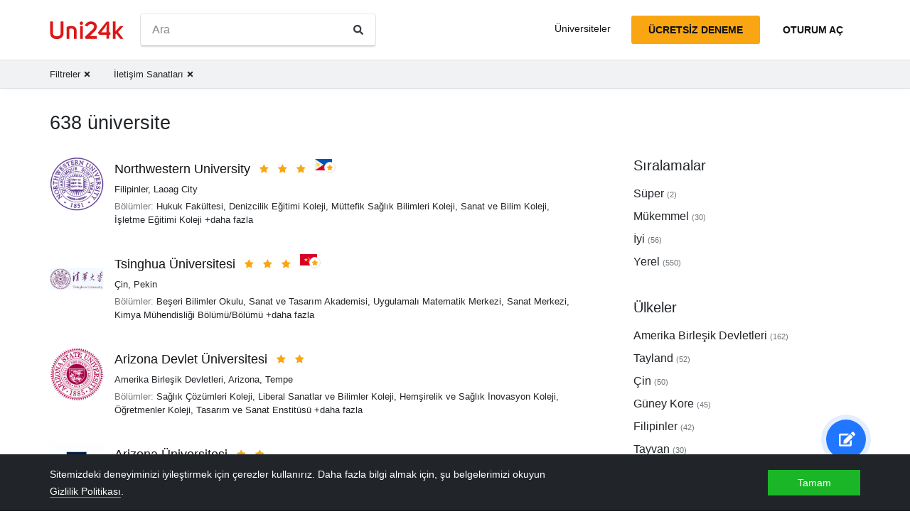

--- FILE ---
content_type: text/html; charset=utf-8
request_url: https://tr.uni24k.com/f/ileti%C5%9Fim-sanatlar%C4%B1/
body_size: 15671
content:






<!DOCTYPE html>
<html class="no-js" lang="tr" dir="ltr">
<head>
    <meta charset="utf-8">
<meta name="viewport" content="width=device-width, initial-scale=1">
<meta http-equiv="X-UA-Compatible" content="IE=edge">
<script type="8bf0d0892e2fbe88112327de-text/javascript">
document.documentElement.className=document.documentElement.className.replace("no-js","js");
if ('scrollRestoration' in history) { history.scrollRestoration = 'manual'; }
</script>

    <style>
    body { margin: 0; }
    a { color: #000; text-decoration:  none;}
    .btn { border-color: transparent; }
    .icon-user-circle { width: 24px; height: 24px; }
</style>

    
        <link href="/static/css/bundle.8975bc003f42.css" rel="stylesheet" />
    

    
        
    
    <title>Üniversiteler - Uni24k</title>

    <meta name="description" content="Seçilmiş üniversiteler">

    <meta property="og:title" content="Üniversiteler">

    <meta property="og:type" content="article">
    
    
        <meta name="twitter:card" content="summary_large_image">
        <meta name="twitter:description" content="Seçilmiş üniversiteler">
        <meta name="twitter:title" content="Üniversiteler">
    

    
        
        
        <meta property="og:image" content="https://tr.uni24k.com/static/images/sharing.3819f5b942bc.jpg">
    <meta name="twitter:image" content="https://tr.uni24k.com/static/images/sharing.3819f5b942bc.jpg">
    

    <!-- hreflangs -->
     
        
        
            
                <link rel="alternate" hreflang="x-default" href="https://uni24k.com/f/communication-arts/" />
            
            
            
                <link rel="alternate" hreflang="en" href="https://uni24k.com/f/communication-arts/" />
            
        
            
            
            
                <link rel="alternate" hreflang="ar" href="https://ar.uni24k.com/f/فنون-التواصل/" />
            
        
            
            
            
                <link rel="alternate" hreflang="de" href="https://de.uni24k.com/f/kommunikationskunst/" />
            
        
            
            
            
                <link rel="alternate" hreflang="es" href="https://es.uni24k.com/f/artes-de-la-comunicación/" />
            
        
            
            
            
                <link rel="alternate" hreflang="fa" href="https://fa.uni24k.com/f/هنرهای-ارتباطی/" />
            
        
            
            
            
                <link rel="alternate" hreflang="fr" href="https://fr.uni24k.com/f/arts-de-la-communication/" />
            
        
            
            
            
                <link rel="alternate" hreflang="it" href="https://it.uni24k.com/f/arti-della-comunicazione/" />
            
        
            
            
            
                <link rel="alternate" hreflang="ja" href="https://ja.uni24k.com/f/コミュニケーションアーツ/" />
            
        
            
            
            
                <link rel="alternate" hreflang="ko" href="https://ko.uni24k.com/f/커뮤니케이션-예술/" />
            
        
            
            
            
                <link rel="alternate" hreflang="pt" href="https://pt.uni24k.com/f/artes-de-comunicação/" />
            
        
            
            
            
                <link rel="alternate" hreflang="ru" href="https://ru.uni24k.com/f/искусство-общения/" />
            
        
            
            
            
                <link rel="alternate" hreflang="tr" href="https://tr.uni24k.com/f/iletişim-sanatları/" />
            
        
            
            
            
                <link rel="alternate" hreflang="vi" href="https://vi.uni24k.com/f/nghệ-thuật-giao-tiếp/" />
            
        
            
            
            
                <link rel="alternate" hreflang="zh-cn" href="https://zh-cn.uni24k.com/f/交流艺术/" />
            
         
    

    

    
        <meta property="og:site_name" content="Uni24k">
<meta name="theme-color" content="#C80606"/>

<!-- current url -->


    

    

    

    

    

    

    

    

    

    

    

    
        <meta property="og:url" content="//tr.uni24k.com/f/iletişim-sanatları/">
    

    

    


<!-- icons -->

<link rel="manifest" href="/manifest.json">

<!-- highest res -->
<link rel="icon" sizes="192x192" type="image/png" href="/static/icons/icon.00f911ca0906.png">
<!-- iOS -->
<link rel="apple-touch-icon" href="/static/icons/apple-touch-icon.3e88982120ce.png">
<link rel="apple-touch-icon" href="/static/icons/apple-touch-icon-precomposed.3e88982120ce.png">
<link rel="apple-touch-icon" sizes="152x152" href="/static/icons/homescreen152.6c804c429517.png">
<link rel="apple-touch-icon" sizes="167x167" href="/static/icons/homescreen168.0a74df1cbcb6.png">
<link rel="apple-touch-icon" sizes="180x180" href="/static/icons/homescreen180.385df004dd51.png">

<link rel="apple-touch-startup-image" sizes="320x460" href="/static/icons/start.548a4c5a0ec8.png">
<link rel="apple-touch-startup-image" sizes="768x1024" href="/static/icons/startbig.fc2652104fa2.png">

<meta name="application-name" content="">
<meta name="apple-mobile-web-app-title" content="">
<meta name="apple-mobile-web-app-capable" content="yes">
<meta name="apple-mobile-web-app-status-bar-style" content="black">
<!-- for IE -->
<meta name="msapplication-square310x310logo" content="/static/icons/homescreen384.aac05ffacb99.png">
    

    
        <link rel="dns-prefetch" href="//www.google.com">
<link rel="dns-prefetch" href="//www.googletagmanager.com">
    
    <meta name="version" content="3.0.8"/>
</head>
<body class=" dirmode-ltr">
<div class="the-site">

    <!-- Head -->
    
        <header class="u-site-header">
            <!-- Navabar -->
            <div class="container u-hbar">

    <!-- logo -->
    <a class="u-logo u-hbar__logo" href="/"> 
        <svg class="svg-icon pic-logo"><use xlink:href="/static/svg/svg.e9b621529cf5.svg#pic-logo"></use></svg><span class="sr-only">Uni24k</span>
    </a>

    <!-- menu -->
    <div class="u-hbar__nav u-hnav" id="sh-nav">
        <div class="container u-hnav__close-wrapper">
            <a id="sh-nav-close" href="#sh-nav-trigger" class="u-hnav__close">&times;</a></div>
        
        <div class="container u-hnav__container">
            
                <div class="u-hnav__search"><form class="u-search-form" method="get" action="/s/">
    <input class="mr-sm-1" type="search" placeholder="Ara" aria-label="Ara" name="s" value="">
    <button class="btn" type="submit"><svg class="svg-icon icon-search"><use xlink:href="/static/svg/svg.e9b621529cf5.svg#icon-search"></use></svg><span class="sr-only">Ara</span></button>
</form></div>
            

            <div class="u-hnav__menu ">

                <div class="u-hmenu u-hdropdown">
                    <div class="u-hmenu__title u-hdropdown__trigger">Üniversiteler</div>
                
                    <div class="u-hmenu__list u-hdropdown__list">
                        <a class="u-hmenu__link u-hdropdown__link" href="/l/">Üniversiteler</a>
                        <a class="u-hmenu__link u-hdropdown__link" href="/fields-of-study/">Çalışma alanları</a>
                        <a class="u-hmenu__link u-hdropdown__link" href="/countries/">Ülkeler</a>
                        <a class="u-hmenu__link u-hdropdown__link" href="/languages/">Diller</a>
                        <a class="u-hmenu__link u-hdropdown__link" href="/grades/">Sınıflar</a>
                        <a class="u-hmenu__link u-hdropdown__link" href="/cl/">Kısa çevrimiçi kursları</a> 
                        <a class="u-hmenu__link u-hdropdown__link" href="/incomes/">Beklenen gelir</a> 
                    </div>
                </div>

                <!-- usermenu -->
                

            </div>

        </div>
    </div>

    <!-- actions -->
    <div class="u-hbar__actions u-hactions">

        
            <a href="/register/" class="u-head-btn u-head-btn--accent u-hactions__register">Ücretsiz deneme</a>
            <a href="/login/" class="u-head-btn u-head-btn--link u-hactions__signin">Oturum Aç</a>
        

        <!-- toogle -->
        <a href="#sh-nav" id="sh-nav-trigger" class="u-hactions__trigger"><span class="bars">Menü</span></a>
    </div>
</div>

            <!-- Filters -->
            
                


<div id="js-filter-panel" class="header-submenu" data-filterbase="">
    
        <script id="js-filter-currents" type="application/json">{"f": "ileti\u015fim-sanatlar\u0131"}</script>
    
    <div class="container"> 
        <nav class="filternav">
            
            <a class="filternav__link" href="/l/"><span>Filtreler</span> <svg class="svg-icon icon-times"><use xlink:href="/static/svg/svg.e9b621529cf5.svg#icon-times"></use></svg></a>
            
            <a class="filternav__link" href="/l/"><span>İletişim Sanatları</span> <svg class="svg-icon icon-times"><use xlink:href="/static/svg/svg.e9b621529cf5.svg#icon-times"></use></svg></a>
            
        </nav>
    </div>
</div>


            
        </header>
    

    <!-- Content -->
    
<section class="u-content container">

    <div class="u-page"> 
        
        
            
            <header 
                id="filterableHeader" 
                class="u-page__header u-page__header--list ">
                
                <h1 class="u-page__title u-page__title--list">638 üniversite</h1>
                

                
            </header>

            <div class="content-columns">

                <div   class="content-columns__main">
                    <div class="u-list">
                         
                            <div class="school-card u-school">

    <div class="school-card__row">
        <div class="school-card__logo card-logo">
            
                <a href="/u/11763/" class="card-logo__link">
                    <img src="/media/logos/logo_schools_u7730ba89_91e82e7a.png" loading="lazy" class="card-logo__img" alt="">
                </a>
            
        </div>

        <div class="school-card__body">

            <div class="school-card__name school-name">
                <a href="/u/11763/" class='school-name__link'>Northwestern University</a>

                
                    <span class="school-name__stars">
<span class="star-icons" data-tooltip="Süper">
    
        <span class="star-icons__item"><svg class="svg-icon icon-star"><use xlink:href="/static/svg/svg.e9b621529cf5.svg#icon-star"></use></svg></span>
    
        <span class="star-icons__item"><svg class="svg-icon icon-star"><use xlink:href="/static/svg/svg.e9b621529cf5.svg#icon-star"></use></svg></span>
    
        <span class="star-icons__item"><svg class="svg-icon icon-star"><use xlink:href="/static/svg/svg.e9b621529cf5.svg#icon-star"></use></svg></span>
    
</span></span>
                     
                        
                            <span class="school-name__localstar"><span class="localstar">
    <span class="localstar__flag"><svg class="flag-icon philippines"><use xlink:href="/static/flags/flags.47f2bd5c92cc.svg#philippines"></use></svg></span>
    <span class="localstar__star"><svg class="svg-icon icon-star"><use xlink:href="/static/svg/svg.e9b621529cf5.svg#icon-star"></use></svg></span>
</span></span>
                        
                    
                

                
                    <span 
                        id="heart-11763" 
                        data-school="11763" 
                        data-schoolname="Northwestern University" 
                        data-favorited="no"
                        class="school-name__favorite favorite-block js-favorite-block">
<a 
    href="#" 
    class="favorite-trigger js-favorite-trigger" 
    data-add="Listelere ekle"
    data-remove="Listelerden kaldır"
    data-tooltip="Listelere ekle"
><svg class="svg-icon icon-heart-regular"><use xlink:href="/static/svg/svg.e9b621529cf5.svg#icon-heart-regular"></use></svg><svg class="svg-icon icon-heart-solid"><use xlink:href="/static/svg/svg.e9b621529cf5.svg#icon-heart-solid"></use></svg> <span class="sr-only">Listelere ekle</span></a></span>
                
            </div>

            <div class="school-card__subtitle">
                
                
    <a class="js-filter-trigger" data-filteradd='"{\"c\": \"filipinler\"}"' href="/c/filipinler/">Filipinler</a>, <a class="js-filter-trigger" data-filteradd='"{\"c\": \"filipinler\", \"cc\": \"laoag-city\"}"' href="/c/filipinler/cc/laoag-city/">Laoag City</a>

            </div>

            
                
                    
                    
                        <div class="school-card__meta"><span class="u-label">Bölümler:</span>

    <span>Hukuk Fakültesi</span>, 

    <span>Denizcilik Eğitimi Koleji</span>, 

    <span>Müttefik Sağlık Bilimleri Koleji</span>, 

    <span>Sanat ve Bilim Koleji</span>, 

    <span>İşletme Eğitimi Koleji</span>

    

    

    

     +daha fazla
</div>
                    
                
            
        </div><!-- card-stamp-side -->

    </div><!-- card-in-row -->

</div>
                         
                            <div class="school-card u-school">

    <div class="school-card__row">
        <div class="school-card__logo card-logo">
            
                <a href="/u/2966/" class="card-logo__link">
                    <img src="/media/logos/logo_schools_uc27c841a_32a83544.jpg" loading="lazy" class="card-logo__img" alt="">
                </a>
            
        </div>

        <div class="school-card__body">

            <div class="school-card__name school-name">
                <a href="/u/2966/" class='school-name__link'>Tsinghua Üniversitesi</a>

                
                    <span class="school-name__stars">
<span class="star-icons" data-tooltip="Süper">
    
        <span class="star-icons__item"><svg class="svg-icon icon-star"><use xlink:href="/static/svg/svg.e9b621529cf5.svg#icon-star"></use></svg></span>
    
        <span class="star-icons__item"><svg class="svg-icon icon-star"><use xlink:href="/static/svg/svg.e9b621529cf5.svg#icon-star"></use></svg></span>
    
        <span class="star-icons__item"><svg class="svg-icon icon-star"><use xlink:href="/static/svg/svg.e9b621529cf5.svg#icon-star"></use></svg></span>
    
</span></span>
                     
                        
                            <span class="school-name__localstar"><span class="localstar">
    <span class="localstar__flag"><svg class="flag-icon china"><use xlink:href="/static/flags/flags.47f2bd5c92cc.svg#china"></use></svg></span>
    <span class="localstar__star"><svg class="svg-icon icon-star"><use xlink:href="/static/svg/svg.e9b621529cf5.svg#icon-star"></use></svg></span>
</span></span>
                        
                    
                

                
                    <span 
                        id="heart-2966" 
                        data-school="2966" 
                        data-schoolname="Tsinghua Üniversitesi" 
                        data-favorited="no"
                        class="school-name__favorite favorite-block js-favorite-block">
<a 
    href="#" 
    class="favorite-trigger js-favorite-trigger" 
    data-add="Listelere ekle"
    data-remove="Listelerden kaldır"
    data-tooltip="Listelere ekle"
><svg class="svg-icon icon-heart-regular"><use xlink:href="/static/svg/svg.e9b621529cf5.svg#icon-heart-regular"></use></svg><svg class="svg-icon icon-heart-solid"><use xlink:href="/static/svg/svg.e9b621529cf5.svg#icon-heart-solid"></use></svg> <span class="sr-only">Listelere ekle</span></a></span>
                
            </div>

            <div class="school-card__subtitle">
                
                
    <a class="js-filter-trigger" data-filteradd='"{\"c\": \"\\u00e7in\"}"' href="/c/%C3%A7in/">Çin</a>, <a class="js-filter-trigger" data-filteradd='"{\"c\": \"\\u00e7in\", \"cc\": \"pekin\"}"' href="/c/%C3%A7in/cc/pekin/">Pekin</a>

            </div>

            
                
                    
                    
                        <div class="school-card__meta"><span class="u-label">Bölümler:</span>

    <span>Beşeri Bilimler Okulu</span>, 

    <span>Sanat ve Tasarım Akademisi</span>, 

    <span>Uygulamalı Matematik Merkezi</span>, 

    <span>Sanat Merkezi</span>, 

    <span>Kimya Mühendisliği Bölümü/Bölümü</span>

    

    

    

    

    

    

    

    

    

    

    

    

    

    

    

    

    

    

    

    

    

    

    

    

     +daha fazla
</div>
                    
                
            
        </div><!-- card-stamp-side -->

    </div><!-- card-in-row -->

</div>
                         
                            <div class="school-card u-school">

    <div class="school-card__row">
        <div class="school-card__logo card-logo">
            
                <a href="/u/15743/" class="card-logo__link">
                    <img src="/media/logos/logo_schools_u95114d25_358943a0.png" loading="lazy" class="card-logo__img" alt="">
                </a>
            
        </div>

        <div class="school-card__body">

            <div class="school-card__name school-name">
                <a href="/u/15743/" class='school-name__link'>Arizona Devlet Üniversitesi</a>

                
                    <span class="school-name__stars">
<span class="star-icons" data-tooltip="Mükemmel">
    
        <span class="star-icons__item"><svg class="svg-icon icon-star"><use xlink:href="/static/svg/svg.e9b621529cf5.svg#icon-star"></use></svg></span>
    
        <span class="star-icons__item"><svg class="svg-icon icon-star"><use xlink:href="/static/svg/svg.e9b621529cf5.svg#icon-star"></use></svg></span>
    
</span></span>
                    
                

                
                    <span 
                        id="heart-15743" 
                        data-school="15743" 
                        data-schoolname="Arizona Devlet Üniversitesi" 
                        data-favorited="no"
                        class="school-name__favorite favorite-block js-favorite-block">
<a 
    href="#" 
    class="favorite-trigger js-favorite-trigger" 
    data-add="Listelere ekle"
    data-remove="Listelerden kaldır"
    data-tooltip="Listelere ekle"
><svg class="svg-icon icon-heart-regular"><use xlink:href="/static/svg/svg.e9b621529cf5.svg#icon-heart-regular"></use></svg><svg class="svg-icon icon-heart-solid"><use xlink:href="/static/svg/svg.e9b621529cf5.svg#icon-heart-solid"></use></svg> <span class="sr-only">Listelere ekle</span></a></span>
                
            </div>

            <div class="school-card__subtitle">
                
                
    <a class="js-filter-trigger" data-filteradd='"{\"c\": \"amerika-birle\\u015fik-devletleri\"}"' href="/c/amerika-birle%C5%9Fik-devletleri/">Amerika Birleşik Devletleri</a>, <a class="js-filter-trigger" data-filteradd='"{\"c\": \"amerika-birle\\u015fik-devletleri\", \"p\": \"arizona\"}"' href="/c/amerika-birle%C5%9Fik-devletleri/p/arizona/">Arizona</a>, <a class="js-filter-trigger" data-filteradd='"{\"c\": \"amerika-birle\\u015fik-devletleri\", \"cc\": \"tempe\"}"' href="/c/amerika-birle%C5%9Fik-devletleri/cc/tempe/">Tempe</a>

            </div>

            
                
                    
                    
                        <div class="school-card__meta"><span class="u-label">Bölümler:</span>

    <span>Sağlık Çözümleri Koleji</span>, 

    <span>Liberal Sanatlar ve Bilimler Koleji</span>, 

    <span>Hemşirelik ve Sağlık İnovasyon Koleji</span>, 

    <span>Öğretmenler Koleji</span>, 

    <span>Tasarım ve Sanat Enstitüsü</span>

    

    

     +daha fazla
</div>
                    
                
            
        </div><!-- card-stamp-side -->

    </div><!-- card-in-row -->

</div>
                         
                            <div class="school-card u-school">

    <div class="school-card__row">
        <div class="school-card__logo card-logo">
            
                <a href="/u/17202/" class="card-logo__link">
                    <img src="/media/logos/logo_schools_u5a862224_9afa7f2f.jpg" loading="lazy" class="card-logo__img" alt="">
                </a>
            
        </div>

        <div class="school-card__body">

            <div class="school-card__name school-name">
                <a href="/u/17202/" class='school-name__link'>Arizona Üniversitesi</a>

                
                    <span class="school-name__stars">
<span class="star-icons" data-tooltip="Mükemmel">
    
        <span class="star-icons__item"><svg class="svg-icon icon-star"><use xlink:href="/static/svg/svg.e9b621529cf5.svg#icon-star"></use></svg></span>
    
        <span class="star-icons__item"><svg class="svg-icon icon-star"><use xlink:href="/static/svg/svg.e9b621529cf5.svg#icon-star"></use></svg></span>
    
</span></span>
                    
                

                
                    <span 
                        id="heart-17202" 
                        data-school="17202" 
                        data-schoolname="Arizona Üniversitesi" 
                        data-favorited="no"
                        class="school-name__favorite favorite-block js-favorite-block">
<a 
    href="#" 
    class="favorite-trigger js-favorite-trigger" 
    data-add="Listelere ekle"
    data-remove="Listelerden kaldır"
    data-tooltip="Listelere ekle"
><svg class="svg-icon icon-heart-regular"><use xlink:href="/static/svg/svg.e9b621529cf5.svg#icon-heart-regular"></use></svg><svg class="svg-icon icon-heart-solid"><use xlink:href="/static/svg/svg.e9b621529cf5.svg#icon-heart-solid"></use></svg> <span class="sr-only">Listelere ekle</span></a></span>
                
            </div>

            <div class="school-card__subtitle">
                
                
    <a class="js-filter-trigger" data-filteradd='"{\"c\": \"amerika-birle\\u015fik-devletleri\"}"' href="/c/amerika-birle%C5%9Fik-devletleri/">Amerika Birleşik Devletleri</a>, <a class="js-filter-trigger" data-filteradd='"{\"c\": \"amerika-birle\\u015fik-devletleri\", \"p\": \"arizona\"}"' href="/c/amerika-birle%C5%9Fik-devletleri/p/arizona/">Arizona</a>, <a class="js-filter-trigger" data-filteradd='"{\"c\": \"amerika-birle\\u015fik-devletleri\", \"cc\": \"tucson\"}"' href="/c/amerika-birle%C5%9Fik-devletleri/cc/tucson/">Tucson</a>

            </div>

            
                
                    
                    
                        <div class="school-card__meta"><span class="u-label">Bölümler:</span>

    <span>Tarım ve Yaşam Bilimleri Koleji</span>, 

    <span>Mimarlık, Planlama ve Peyzaj Mimarlığı Yüksekokulu</span>, 

    <span>Eğitim Koleji</span>, 

    <span>Mühendislik Fakültesi</span>, 

    <span>Güzel Sanatlar Koleji</span>

    

    

    

    

    

    

    

    

    

     +daha fazla
</div>
                    
                
            
        </div><!-- card-stamp-side -->

    </div><!-- card-in-row -->

</div>
                         
                            <div class="school-card u-school">

    <div class="school-card__row">
        <div class="school-card__logo card-logo">
            
                <a href="/u/4792/" class="card-logo__link">
                    <img src="/media/logos/logo_schools_u6a501e94_4891ff48.png" loading="lazy" class="card-logo__img" alt="">
                </a>
            
        </div>

        <div class="school-card__body">

            <div class="school-card__name school-name">
                <a href="/u/4792/" class='school-name__link'>Berlin Teknoloji Üniversitesi</a>

                
                    <span class="school-name__stars">
<span class="star-icons" data-tooltip="Mükemmel">
    
        <span class="star-icons__item"><svg class="svg-icon icon-star"><use xlink:href="/static/svg/svg.e9b621529cf5.svg#icon-star"></use></svg></span>
    
        <span class="star-icons__item"><svg class="svg-icon icon-star"><use xlink:href="/static/svg/svg.e9b621529cf5.svg#icon-star"></use></svg></span>
    
</span></span>
                    
                

                
                    <span 
                        id="heart-4792" 
                        data-school="4792" 
                        data-schoolname="Berlin Teknoloji Üniversitesi" 
                        data-favorited="no"
                        class="school-name__favorite favorite-block js-favorite-block">
<a 
    href="#" 
    class="favorite-trigger js-favorite-trigger" 
    data-add="Listelere ekle"
    data-remove="Listelerden kaldır"
    data-tooltip="Listelere ekle"
><svg class="svg-icon icon-heart-regular"><use xlink:href="/static/svg/svg.e9b621529cf5.svg#icon-heart-regular"></use></svg><svg class="svg-icon icon-heart-solid"><use xlink:href="/static/svg/svg.e9b621529cf5.svg#icon-heart-solid"></use></svg> <span class="sr-only">Listelere ekle</span></a></span>
                
            </div>

            <div class="school-card__subtitle">
                
                
    <a class="js-filter-trigger" data-filteradd='"{\"c\": \"almanya\"}"' href="/c/almanya/">Almanya</a>, <a class="js-filter-trigger" data-filteradd='"{\"c\": \"almanya\", \"cc\": \"berlin\"}"' href="/c/almanya/cc/berlin/">Berlin</a>

            </div>

            
                
                    
                    
                        <div class="school-card__meta"><span class="u-label">Bölümler:</span>

    <span>İktisadi ve İdari Bilimler Fakültesi</span>, 

    <span>Elektrik Mühendisliği ve Bilgisayar Bilimleri Fakültesi</span>, 

    <span>Beşeri Bilimler Fakültesi</span>, 

    <span>Matematik ve Doğa Bilimleri Fakültesi</span>, 

    <span>Makine Mühendisliği ve Ulaştırma Sistemleri Fakültesi</span>

    

     +daha fazla
</div>
                    
                
            
        </div><!-- card-stamp-side -->

    </div><!-- card-in-row -->

</div>
                         
                            <div class="school-card u-school">

    <div class="school-card__row">
        <div class="school-card__logo card-logo">
            
                <a href="/u/17349/" class="card-logo__link">
                    <img src="/media/logos/logo_schools_uc4bcc910_ca77d51d.png" loading="lazy" class="card-logo__img" alt="">
                </a>
            
        </div>

        <div class="school-card__body">

            <div class="school-card__name school-name">
                <a href="/u/17349/" class='school-name__link'>Colorado Üniversitesi - Denver</a>

                
                    <span class="school-name__stars">
<span class="star-icons" data-tooltip="Mükemmel">
    
        <span class="star-icons__item"><svg class="svg-icon icon-star"><use xlink:href="/static/svg/svg.e9b621529cf5.svg#icon-star"></use></svg></span>
    
        <span class="star-icons__item"><svg class="svg-icon icon-star"><use xlink:href="/static/svg/svg.e9b621529cf5.svg#icon-star"></use></svg></span>
    
</span></span>
                    
                

                
                    <span 
                        id="heart-17349" 
                        data-school="17349" 
                        data-schoolname="Colorado Üniversitesi - Denver" 
                        data-favorited="no"
                        class="school-name__favorite favorite-block js-favorite-block">
<a 
    href="#" 
    class="favorite-trigger js-favorite-trigger" 
    data-add="Listelere ekle"
    data-remove="Listelerden kaldır"
    data-tooltip="Listelere ekle"
><svg class="svg-icon icon-heart-regular"><use xlink:href="/static/svg/svg.e9b621529cf5.svg#icon-heart-regular"></use></svg><svg class="svg-icon icon-heart-solid"><use xlink:href="/static/svg/svg.e9b621529cf5.svg#icon-heart-solid"></use></svg> <span class="sr-only">Listelere ekle</span></a></span>
                
            </div>

            <div class="school-card__subtitle">
                
                
    <a class="js-filter-trigger" data-filteradd='"{\"c\": \"amerika-birle\\u015fik-devletleri\"}"' href="/c/amerika-birle%C5%9Fik-devletleri/">Amerika Birleşik Devletleri</a>, <a class="js-filter-trigger" data-filteradd='"{\"c\": \"amerika-birle\\u015fik-devletleri\", \"p\": \"kolorado\"}"' href="/c/amerika-birle%C5%9Fik-devletleri/p/kolorado/">Kolorado</a>, <a class="js-filter-trigger" data-filteradd='"{\"c\": \"amerika-birle\\u015fik-devletleri\", \"cc\": \"denver\"}"' href="/c/amerika-birle%C5%9Fik-devletleri/cc/denver/">Denver</a>

            </div>

            
                
                    
                    
                        <div class="school-card__meta"><span class="u-label">Bölümler:</span>

    <span>Mimarlık ve Planlama Koleji</span>, 

    <span>Sanat ve Medya Koleji</span>, 

    <span>Mühendislik ve Uygulamalı Bilimler Yüksekokulu</span>, 

    <span>Liberal Sanatlar ve Bilimler Koleji</span>, 

    <span>Diş Hekimliği Fakültesi</span>

    

    

     +daha fazla
</div>
                    
                
            
        </div><!-- card-stamp-side -->

    </div><!-- card-in-row -->

</div>
                         
                            <div class="school-card u-school">

    <div class="school-card__row">
        <div class="school-card__logo card-logo">
            
                <a href="/u/386/" class="card-logo__link">
                    <img src="/media/logos/logo_schools_uf3827817_eab640ac.png" loading="lazy" class="card-logo__img" alt="">
                </a>
            
        </div>

        <div class="school-card__body">

            <div class="school-card__name school-name">
                <a href="/u/386/" class='school-name__link'>Deakin Üniversitesi</a>

                
                    <span class="school-name__stars">
<span class="star-icons" data-tooltip="Mükemmel">
    
        <span class="star-icons__item"><svg class="svg-icon icon-star"><use xlink:href="/static/svg/svg.e9b621529cf5.svg#icon-star"></use></svg></span>
    
        <span class="star-icons__item"><svg class="svg-icon icon-star"><use xlink:href="/static/svg/svg.e9b621529cf5.svg#icon-star"></use></svg></span>
    
</span></span>
                    
                

                
                    <span 
                        id="heart-386" 
                        data-school="386" 
                        data-schoolname="Deakin Üniversitesi" 
                        data-favorited="no"
                        class="school-name__favorite favorite-block js-favorite-block">
<a 
    href="#" 
    class="favorite-trigger js-favorite-trigger" 
    data-add="Listelere ekle"
    data-remove="Listelerden kaldır"
    data-tooltip="Listelere ekle"
><svg class="svg-icon icon-heart-regular"><use xlink:href="/static/svg/svg.e9b621529cf5.svg#icon-heart-regular"></use></svg><svg class="svg-icon icon-heart-solid"><use xlink:href="/static/svg/svg.e9b621529cf5.svg#icon-heart-solid"></use></svg> <span class="sr-only">Listelere ekle</span></a></span>
                
            </div>

            <div class="school-card__subtitle">
                
                
    <a class="js-filter-trigger" data-filteradd='"{\"c\": \"avustralya\"}"' href="/c/avustralya/">Avustralya</a>, <a class="js-filter-trigger" data-filteradd='"{\"c\": \"avustralya\", \"cc\": \"geelong\"}"' href="/c/avustralya/cc/geelong/">Geelong</a>

            </div>

            
                
                    
                    
                        <div class="school-card__meta"><span class="u-label">Bölümler:</span>

    <span>Sanat ve Eğitim Fakültesi</span>, 

    <span>İşletme ve Hukuk Fakültesi</span>, 

    <span>Sağlık Fakültesi</span>, 

    <span>Fen ve Teknoloji Fakültesi</span>
</div>
                    
                
            
        </div><!-- card-stamp-side -->

    </div><!-- card-in-row -->

</div>
                         
                            <div class="school-card u-school">

    <div class="school-card__row">
        <div class="school-card__logo card-logo">
            
                <a href="/u/387/" class="card-logo__link">
                    <img src="/media/logos/logo_schools_u5c8b83a9_18c3db76.png" loading="lazy" class="card-logo__img" alt="">
                </a>
            
        </div>

        <div class="school-card__body">

            <div class="school-card__name school-name">
                <a href="/u/387/" class='school-name__link'>Edith Cowan Üniversitesi</a>

                
                    <span class="school-name__stars">
<span class="star-icons" data-tooltip="Mükemmel">
    
        <span class="star-icons__item"><svg class="svg-icon icon-star"><use xlink:href="/static/svg/svg.e9b621529cf5.svg#icon-star"></use></svg></span>
    
        <span class="star-icons__item"><svg class="svg-icon icon-star"><use xlink:href="/static/svg/svg.e9b621529cf5.svg#icon-star"></use></svg></span>
    
</span></span>
                    
                

                
                    <span 
                        id="heart-387" 
                        data-school="387" 
                        data-schoolname="Edith Cowan Üniversitesi" 
                        data-favorited="no"
                        class="school-name__favorite favorite-block js-favorite-block">
<a 
    href="#" 
    class="favorite-trigger js-favorite-trigger" 
    data-add="Listelere ekle"
    data-remove="Listelerden kaldır"
    data-tooltip="Listelere ekle"
><svg class="svg-icon icon-heart-regular"><use xlink:href="/static/svg/svg.e9b621529cf5.svg#icon-heart-regular"></use></svg><svg class="svg-icon icon-heart-solid"><use xlink:href="/static/svg/svg.e9b621529cf5.svg#icon-heart-solid"></use></svg> <span class="sr-only">Listelere ekle</span></a></span>
                
            </div>

            <div class="school-card__subtitle">
                
                
    <a class="js-filter-trigger" data-filteradd='"{\"c\": \"avustralya\"}"' href="/c/avustralya/">Avustralya</a>, <a class="js-filter-trigger" data-filteradd='"{\"c\": \"avustralya\", \"cc\": \"joondalup\"}"' href="/c/avustralya/cc/joondalup/">Joondalup</a>

            </div>

            
                
                    
                    
                        <div class="school-card__meta"><span class="u-label">Bölümler:</span>

    <span>İşletme ve Hukuk Fakültesi</span>, 

    <span>Eğitim ve Sanat Fakültesi</span>, 

    <span>Sağlık, Mühendislik ve Bilim Fakültesi</span>
</div>
                    
                
            
        </div><!-- card-stamp-side -->

    </div><!-- card-in-row -->

</div>
                         
                            <div class="school-card u-school">

    <div class="school-card__row">
        <div class="school-card__logo card-logo">
            
                <a href="/u/13010/" class="card-logo__link">
                    <img src="/media/logos/logo_schools_u0d9f1416_d82f7c28.jpg" loading="lazy" class="card-logo__img" alt="">
                </a>
            
        </div>

        <div class="school-card__body">

            <div class="school-card__name school-name">
                <a href="/u/13010/" class='school-name__link'>Ekonomi Yüksek Okulu</a>

                
                    <span class="school-name__stars">
<span class="star-icons" data-tooltip="Mükemmel">
    
        <span class="star-icons__item"><svg class="svg-icon icon-star"><use xlink:href="/static/svg/svg.e9b621529cf5.svg#icon-star"></use></svg></span>
    
        <span class="star-icons__item"><svg class="svg-icon icon-star"><use xlink:href="/static/svg/svg.e9b621529cf5.svg#icon-star"></use></svg></span>
    
</span></span>
                     
                        
                            <span class="school-name__localstar"><span class="localstar">
    <span class="localstar__flag"><svg class="flag-icon russia"><use xlink:href="/static/flags/flags.47f2bd5c92cc.svg#russia"></use></svg></span>
    <span class="localstar__star"><svg class="svg-icon icon-star"><use xlink:href="/static/svg/svg.e9b621529cf5.svg#icon-star"></use></svg></span>
</span></span>
                        
                    
                

                
                    <span 
                        id="heart-13010" 
                        data-school="13010" 
                        data-schoolname="Ekonomi Yüksek Okulu" 
                        data-favorited="no"
                        class="school-name__favorite favorite-block js-favorite-block">
<a 
    href="#" 
    class="favorite-trigger js-favorite-trigger" 
    data-add="Listelere ekle"
    data-remove="Listelerden kaldır"
    data-tooltip="Listelere ekle"
><svg class="svg-icon icon-heart-regular"><use xlink:href="/static/svg/svg.e9b621529cf5.svg#icon-heart-regular"></use></svg><svg class="svg-icon icon-heart-solid"><use xlink:href="/static/svg/svg.e9b621529cf5.svg#icon-heart-solid"></use></svg> <span class="sr-only">Listelere ekle</span></a></span>
                
            </div>

            <div class="school-card__subtitle">
                
                
    <a class="js-filter-trigger" data-filteradd='"{\"c\": \"rusya\"}"' href="/c/rusya/">Rusya</a>, <a class="js-filter-trigger" data-filteradd='"{\"c\": \"rusya\", \"cc\": \"moscow-2\"}"' href="/c/rusya/cc/moscow-2/">Moscow</a>

            </div>

            
                
                    
                    
                        <div class="school-card__meta"><span class="u-label">Bölümler:</span>

    <span>İşletme ve Yönetim Fakültesi</span>, 

    <span>İletişim, Medya ve Tasarım Fakültesi</span>, 

    <span>Bilgisayar Bilimleri Fakültesi</span>, 

    <span>İktisat Bilimleri Fakültesi</span>, 

    <span>Beşeri Bilimler Fakültesi</span>

    

    

    

    

    

    

     +daha fazla
</div>
                    
                
            
        </div><!-- card-stamp-side -->

    </div><!-- card-in-row -->

</div>
                         
                            <div class="school-card u-school">

    <div class="school-card__row">
        <div class="school-card__logo card-logo">
            
                <a href="/u/12257/" class="card-logo__link">
                    <img src="/media/logos/logo_schools_u0e2d3394_dd7cbb8e.png" loading="lazy" class="card-logo__img" alt="">
                </a>
            
        </div>

        <div class="school-card__body">

            <div class="school-card__name school-name">
                <a href="/u/12257/" class='school-name__link'>Filipinler Sistemi Üniversitesi</a>

                
                    <span class="school-name__stars">
<span class="star-icons" data-tooltip="Mükemmel">
    
        <span class="star-icons__item"><svg class="svg-icon icon-star"><use xlink:href="/static/svg/svg.e9b621529cf5.svg#icon-star"></use></svg></span>
    
        <span class="star-icons__item"><svg class="svg-icon icon-star"><use xlink:href="/static/svg/svg.e9b621529cf5.svg#icon-star"></use></svg></span>
    
</span></span>
                     
                        
                            <span class="school-name__localstar"><span class="localstar">
    <span class="localstar__flag"><svg class="flag-icon philippines"><use xlink:href="/static/flags/flags.47f2bd5c92cc.svg#philippines"></use></svg></span>
    <span class="localstar__star"><svg class="svg-icon icon-star"><use xlink:href="/static/svg/svg.e9b621529cf5.svg#icon-star"></use></svg></span>
</span></span>
                        
                    
                

                
                    <span 
                        id="heart-12257" 
                        data-school="12257" 
                        data-schoolname="Filipinler Sistemi Üniversitesi" 
                        data-favorited="no"
                        class="school-name__favorite favorite-block js-favorite-block">
<a 
    href="#" 
    class="favorite-trigger js-favorite-trigger" 
    data-add="Listelere ekle"
    data-remove="Listelerden kaldır"
    data-tooltip="Listelere ekle"
><svg class="svg-icon icon-heart-regular"><use xlink:href="/static/svg/svg.e9b621529cf5.svg#icon-heart-regular"></use></svg><svg class="svg-icon icon-heart-solid"><use xlink:href="/static/svg/svg.e9b621529cf5.svg#icon-heart-solid"></use></svg> <span class="sr-only">Listelere ekle</span></a></span>
                
            </div>

            <div class="school-card__subtitle">
                
                
    <a class="js-filter-trigger" data-filteradd='"{\"c\": \"filipinler\"}"' href="/c/filipinler/">Filipinler</a>, <a class="js-filter-trigger" data-filteradd='"{\"c\": \"filipinler\", \"cc\": \"quezon-city-28\"}"' href="/c/filipinler/cc/quezon-city-28/">Quezon City</a>

            </div>

            
                
                    
                    
                        <div class="school-card__meta"><span class="u-label">Bölümler:</span>

    <span>Asya Çalışmaları Merkezi</span>, 

    <span>İstatistik Merkezi</span>, 

    <span>Teknoloji Yönetim Merkezi</span>, 

    <span>Mimarlık Koleji</span>, 

    <span>Sanat ve Edebiyat Koleji</span>

    

    

    

    

    

    

    

    

    

    

    

    

    

    

    

    

    

    

    

    

    

    

    

    

    

    

    

    

    

    

    

    

    

    

    

    

    

    

     +daha fazla
</div>
                    
                
            
        </div><!-- card-stamp-side -->

    </div><!-- card-in-row -->

</div>
                         
                            <div class="school-card u-school">

    <div class="school-card__row">
        <div class="school-card__logo card-logo">
            
                <a href="/u/16194/" class="card-logo__link">
                    <img src="/media/logos/logo_schools_u4c8c1a00_421044c8.jpg" loading="lazy" class="card-logo__img" alt="">
                </a>
            
        </div>

        <div class="school-card__body">

            <div class="school-card__name school-name">
                <a href="/u/16194/" class='school-name__link'>Florida Eyalet Üniversitesi</a>

                
                    <span class="school-name__stars">
<span class="star-icons" data-tooltip="Mükemmel">
    
        <span class="star-icons__item"><svg class="svg-icon icon-star"><use xlink:href="/static/svg/svg.e9b621529cf5.svg#icon-star"></use></svg></span>
    
        <span class="star-icons__item"><svg class="svg-icon icon-star"><use xlink:href="/static/svg/svg.e9b621529cf5.svg#icon-star"></use></svg></span>
    
</span></span>
                    
                

                
                    <span 
                        id="heart-16194" 
                        data-school="16194" 
                        data-schoolname="Florida Eyalet Üniversitesi" 
                        data-favorited="no"
                        class="school-name__favorite favorite-block js-favorite-block">
<a 
    href="#" 
    class="favorite-trigger js-favorite-trigger" 
    data-add="Listelere ekle"
    data-remove="Listelerden kaldır"
    data-tooltip="Listelere ekle"
><svg class="svg-icon icon-heart-regular"><use xlink:href="/static/svg/svg.e9b621529cf5.svg#icon-heart-regular"></use></svg><svg class="svg-icon icon-heart-solid"><use xlink:href="/static/svg/svg.e9b621529cf5.svg#icon-heart-solid"></use></svg> <span class="sr-only">Listelere ekle</span></a></span>
                
            </div>

            <div class="school-card__subtitle">
                
                
    <a class="js-filter-trigger" data-filteradd='"{\"c\": \"amerika-birle\\u015fik-devletleri\"}"' href="/c/amerika-birle%C5%9Fik-devletleri/">Amerika Birleşik Devletleri</a>, <a class="js-filter-trigger" data-filteradd='"{\"c\": \"amerika-birle\\u015fik-devletleri\", \"p\": \"florida\"}"' href="/c/amerika-birle%C5%9Fik-devletleri/p/florida/">Florida</a>, <a class="js-filter-trigger" data-filteradd='"{\"c\": \"amerika-birle\\u015fik-devletleri\", \"cc\": \"tallahassee\"}"' href="/c/amerika-birle%C5%9Fik-devletleri/cc/tallahassee/">Tallahassee</a>

            </div>

            
                
                    
                    
                        <div class="school-card__meta"><span class="u-label">Bölümler:</span>

    <span>Sanat ve Bilim Koleji</span>, 

    <span>İşletme Koleji</span>, 

    <span>İletişim ve Enformasyon Yüksekokulu</span>, 

    <span>Kriminoloji ve Ceza Adalet Koleji</span>, 

    <span>Eğitim Koleji</span>

    

    

    

    

    

    

    

    

    

     +daha fazla
</div>
                    
                
            
        </div><!-- card-stamp-side -->

    </div><!-- card-in-row -->

</div>
                         
                            <div class="school-card u-school">

    <div class="school-card__row">
        <div class="school-card__logo card-logo">
            
                <a href="/u/14488/" class="card-logo__link">
                    <img src="/media/logos/logo_schools_ub64120c6_e2d1026a.png" loading="lazy" class="card-logo__img" alt="">
                </a>
            
        </div>

        <div class="school-card__body">

            <div class="school-card__name school-name">
                <a href="/u/14488/" class='school-name__link'>Gallen Üniversitesi / İşletme, Ekonomi, Hukuk ve Sosyal Bilimler Enstitüsü</a>

                
                    <span class="school-name__stars">
<span class="star-icons" data-tooltip="Mükemmel">
    
        <span class="star-icons__item"><svg class="svg-icon icon-star"><use xlink:href="/static/svg/svg.e9b621529cf5.svg#icon-star"></use></svg></span>
    
        <span class="star-icons__item"><svg class="svg-icon icon-star"><use xlink:href="/static/svg/svg.e9b621529cf5.svg#icon-star"></use></svg></span>
    
</span></span>
                    
                

                
                    <span 
                        id="heart-14488" 
                        data-school="14488" 
                        data-schoolname="Gallen Üniversitesi / İşletme, Ekonomi, Hukuk ve Sosyal Bilimler Enstitüsü" 
                        data-favorited="no"
                        class="school-name__favorite favorite-block js-favorite-block">
<a 
    href="#" 
    class="favorite-trigger js-favorite-trigger" 
    data-add="Listelere ekle"
    data-remove="Listelerden kaldır"
    data-tooltip="Listelere ekle"
><svg class="svg-icon icon-heart-regular"><use xlink:href="/static/svg/svg.e9b621529cf5.svg#icon-heart-regular"></use></svg><svg class="svg-icon icon-heart-solid"><use xlink:href="/static/svg/svg.e9b621529cf5.svg#icon-heart-solid"></use></svg> <span class="sr-only">Listelere ekle</span></a></span>
                
            </div>

            <div class="school-card__subtitle">
                
                
    <a class="js-filter-trigger" data-filteradd='"{\"c\": \"isvi\\u00e7re\"}"' href="/c/isvi%C3%A7re/">İsviçre</a>, <a class="js-filter-trigger" data-filteradd='"{\"c\": \"isvi\\u00e7re\", \"cc\": \"st-gallen\"}"' href="/c/isvi%C3%A7re/cc/st-gallen/">St. Gallen</a>

            </div>

            
                
                    
                    
                        <div class="school-card__meta"><span class="u-label">Bölümler:</span>

    <span>Yönetim Okulu</span>, 

    <span>İktisat ve Siyasal Bilgiler Fakültesi</span>, 

    <span>Finans Okulu</span>, 

    <span>Beşeri Bilimler ans Sosyal Bilimler Okulu</span>
</div>
                    
                
            
        </div><!-- card-stamp-side -->

    </div><!-- card-in-row -->

</div>
                         
                            <div class="school-card u-school">

    <div class="school-card__row">
        <div class="school-card__logo card-logo">
            
                <a href="/u/2914/" class="card-logo__link">
                    <img src="/media/logos/logo_schools_u8f35a2e3_d3eff463.png" loading="lazy" class="card-logo__img" alt="">
                </a>
            
        </div>

        <div class="school-card__body">

            <div class="school-card__name school-name">
                <a href="/u/2914/" class='school-name__link'>Güney Çin Teknoloji Üniversitesi</a>

                
                    <span class="school-name__stars">
<span class="star-icons" data-tooltip="Mükemmel">
    
        <span class="star-icons__item"><svg class="svg-icon icon-star"><use xlink:href="/static/svg/svg.e9b621529cf5.svg#icon-star"></use></svg></span>
    
        <span class="star-icons__item"><svg class="svg-icon icon-star"><use xlink:href="/static/svg/svg.e9b621529cf5.svg#icon-star"></use></svg></span>
    
</span></span>
                    
                

                
                    <span 
                        id="heart-2914" 
                        data-school="2914" 
                        data-schoolname="Güney Çin Teknoloji Üniversitesi" 
                        data-favorited="no"
                        class="school-name__favorite favorite-block js-favorite-block">
<a 
    href="#" 
    class="favorite-trigger js-favorite-trigger" 
    data-add="Listelere ekle"
    data-remove="Listelerden kaldır"
    data-tooltip="Listelere ekle"
><svg class="svg-icon icon-heart-regular"><use xlink:href="/static/svg/svg.e9b621529cf5.svg#icon-heart-regular"></use></svg><svg class="svg-icon icon-heart-solid"><use xlink:href="/static/svg/svg.e9b621529cf5.svg#icon-heart-solid"></use></svg> <span class="sr-only">Listelere ekle</span></a></span>
                
            </div>

            <div class="school-card__subtitle">
                
                
    <a class="js-filter-trigger" data-filteradd='"{\"c\": \"\\u00e7in\"}"' href="/c/%C3%A7in/">Çin</a>, <a class="js-filter-trigger" data-filteradd='"{\"c\": \"\\u00e7in\", \"cc\": \"guangzhou-110\"}"' href="/c/%C3%A7in/cc/guangzhou-110/">Guangzhou</a>

            </div>

            
                
                    
                    
                        <div class="school-card__meta"><span class="u-label">Bölümler:</span>

    <span>Mimarlık Fakültesi</span>, 

    <span>Sanat Okulu</span>, 

    <span>Otomasyon Bilimleri ve Mühendisliği Fakültesi</span>, 

    <span>Biyobilim ve Biyomühendislik Fakültesi</span>, 

    <span>İşletme Fakültesi</span>

    

    

    

    

    

    

    

    

    

    

    

    

    

    

    

    

    

     +daha fazla
</div>
                    
                
            
        </div><!-- card-stamp-side -->

    </div><!-- card-in-row -->

</div>
                         
                            <div class="school-card u-school">

    <div class="school-card__row">
        <div class="school-card__logo card-logo">
            
                <a href="/u/14078/" class="card-logo__link">
                    <img src="/media/logos/logo_schools_ua1c90c3a_e575900e.png" loading="lazy" class="card-logo__img" alt="">
                </a>
            
        </div>

        <div class="school-card__body">

            <div class="school-card__name school-name">
                <a href="/u/14078/" class='school-name__link'>Hanyang Üniversitesi</a>

                
                    <span class="school-name__stars">
<span class="star-icons" data-tooltip="Mükemmel">
    
        <span class="star-icons__item"><svg class="svg-icon icon-star"><use xlink:href="/static/svg/svg.e9b621529cf5.svg#icon-star"></use></svg></span>
    
        <span class="star-icons__item"><svg class="svg-icon icon-star"><use xlink:href="/static/svg/svg.e9b621529cf5.svg#icon-star"></use></svg></span>
    
</span></span>
                    
                

                
                    <span 
                        id="heart-14078" 
                        data-school="14078" 
                        data-schoolname="Hanyang Üniversitesi" 
                        data-favorited="no"
                        class="school-name__favorite favorite-block js-favorite-block">
<a 
    href="#" 
    class="favorite-trigger js-favorite-trigger" 
    data-add="Listelere ekle"
    data-remove="Listelerden kaldır"
    data-tooltip="Listelere ekle"
><svg class="svg-icon icon-heart-regular"><use xlink:href="/static/svg/svg.e9b621529cf5.svg#icon-heart-regular"></use></svg><svg class="svg-icon icon-heart-solid"><use xlink:href="/static/svg/svg.e9b621529cf5.svg#icon-heart-solid"></use></svg> <span class="sr-only">Listelere ekle</span></a></span>
                
            </div>

            <div class="school-card__subtitle">
                
                
    <a class="js-filter-trigger" data-filteradd='"{\"c\": \"g\\u00fcney-kore\"}"' href="/c/g%C3%BCney-kore/">Güney Kore</a>, <a class="js-filter-trigger" data-filteradd='"{\"c\": \"g\\u00fcney-kore\", \"cc\": \"seul\"}"' href="/c/g%C3%BCney-kore/cc/seul/">Seul</a>

            </div>

            
                
                    
                    
                        <div class="school-card__meta"><span class="u-label">Bölümler:</span>

    <span>İşletme Fakültesi</span>, 

    <span>Mühendislik Fakültesi</span>, 

    <span>Mühendislik Bilimleri Koleji</span>, 

    <span>ERICA Kampüs Kampüsü</span>, 

    <span>İletişim ve Sosyal Bilimler Yüksekokulu</span>

    

    

    

    

    

    

    

    

    

    

    

    

    

    

    

    

    

    

    

    

    

    

    

    

    

    

    

    

    

    

    

    

    

    

     +daha fazla
</div>
                    
                
            
        </div><!-- card-stamp-side -->

    </div><!-- card-in-row -->

</div>
                         
                            <div class="school-card u-school">

    <div class="school-card__row">
        <div class="school-card__logo card-logo">
            
                <a href="/u/5124/" class="card-logo__link">
                    <img src="/media/logos/logo_schools_u45559db8_4c2f0eee.png" loading="lazy" class="card-logo__img" alt="">
                </a>
            
        </div>

        <div class="school-card__body">

            <div class="school-card__name school-name">
                <a href="/u/5124/" class='school-name__link'>Hong Kong Baptist Üniversitesi</a>

                
                    <span class="school-name__stars">
<span class="star-icons" data-tooltip="Mükemmel">
    
        <span class="star-icons__item"><svg class="svg-icon icon-star"><use xlink:href="/static/svg/svg.e9b621529cf5.svg#icon-star"></use></svg></span>
    
        <span class="star-icons__item"><svg class="svg-icon icon-star"><use xlink:href="/static/svg/svg.e9b621529cf5.svg#icon-star"></use></svg></span>
    
</span></span>
                    
                

                
                    <span 
                        id="heart-5124" 
                        data-school="5124" 
                        data-schoolname="Hong Kong Baptist Üniversitesi" 
                        data-favorited="no"
                        class="school-name__favorite favorite-block js-favorite-block">
<a 
    href="#" 
    class="favorite-trigger js-favorite-trigger" 
    data-add="Listelere ekle"
    data-remove="Listelerden kaldır"
    data-tooltip="Listelere ekle"
><svg class="svg-icon icon-heart-regular"><use xlink:href="/static/svg/svg.e9b621529cf5.svg#icon-heart-regular"></use></svg><svg class="svg-icon icon-heart-solid"><use xlink:href="/static/svg/svg.e9b621529cf5.svg#icon-heart-solid"></use></svg> <span class="sr-only">Listelere ekle</span></a></span>
                
            </div>

            <div class="school-card__subtitle">
                
                
    <a class="js-filter-trigger" data-filteradd='"{\"c\": \"\\u00e7in-hong-kong-\\u00f6ib\"}"' href="/c/%C3%A7in-hong-kong-%C3%B6ib/">Çin Hong Kong ÖİB</a>, <a class="js-filter-trigger" data-filteradd='"{\"c\": \"\\u00e7in-hong-kong-\\u00f6ib\", \"cc\": \"hong-kong\"}"' href="/c/%C3%A7in-hong-kong-%C3%B6ib/cc/hong-kong/">Hong Kong</a>

            </div>

            
                
                    
                    
                        <div class="school-card__meta"><span class="u-label">Bölümler:</span>

    <span>Çin Tıp Okulu</span>, 

    <span>İletişim Okulu</span>, 

    <span>Çeviri Merkezi</span>, 

    <span>Sinoloji (Jao Tsung-I) Akademisi</span>, 

    <span>Görsel Sanatlar Akademisi</span>

    

    

    

    

    

    

    

    

    

    

    

    

    

    

    

    

    

    

    

    

    

    

    

    

    

    

    

    

    

    

    

    

    

    

    

    

    

    

    

    

    

    

    

    

    

    

    

    

     +daha fazla
</div>
                    
                
            
        </div><!-- card-stamp-side -->

    </div><!-- card-in-row -->

</div>
                         
                            <div class="school-card u-school">

    <div class="school-card__row">
        <div class="school-card__logo card-logo">
            
                <a href="/u/7127/" class="card-logo__link">
                    <img src="/media/logos/logo_schools_u1431ce8d_28719dfe.jpg" loading="lazy" class="card-logo__img" alt="">
                </a>
            
        </div>

        <div class="school-card__body">

            <div class="school-card__name school-name">
                <a href="/u/7127/" class='school-name__link'>Kyushu Üniversitesi</a>

                
                    <span class="school-name__stars">
<span class="star-icons" data-tooltip="Mükemmel">
    
        <span class="star-icons__item"><svg class="svg-icon icon-star"><use xlink:href="/static/svg/svg.e9b621529cf5.svg#icon-star"></use></svg></span>
    
        <span class="star-icons__item"><svg class="svg-icon icon-star"><use xlink:href="/static/svg/svg.e9b621529cf5.svg#icon-star"></use></svg></span>
    
</span></span>
                    
                

                
                    <span 
                        id="heart-7127" 
                        data-school="7127" 
                        data-schoolname="Kyushu Üniversitesi" 
                        data-favorited="no"
                        class="school-name__favorite favorite-block js-favorite-block">
<a 
    href="#" 
    class="favorite-trigger js-favorite-trigger" 
    data-add="Listelere ekle"
    data-remove="Listelerden kaldır"
    data-tooltip="Listelere ekle"
><svg class="svg-icon icon-heart-regular"><use xlink:href="/static/svg/svg.e9b621529cf5.svg#icon-heart-regular"></use></svg><svg class="svg-icon icon-heart-solid"><use xlink:href="/static/svg/svg.e9b621529cf5.svg#icon-heart-solid"></use></svg> <span class="sr-only">Listelere ekle</span></a></span>
                
            </div>

            <div class="school-card__subtitle">
                
                
    <a class="js-filter-trigger" data-filteradd='"{\"c\": \"japonya\"}"' href="/c/japonya/">Japonya</a>, <a class="js-filter-trigger" data-filteradd='"{\"c\": \"japonya\", \"cc\": \"higashi-ku\"}"' href="/c/japonya/cc/higashi-ku/">Higashi-ku</a>

            </div>

            
                
                    
                    
                        <div class="school-card__meta"><span class="u-label">Bölümler:</span>

    <span>Eğitim Okulu</span>, 

    <span>Mühendislik Fakültesi</span>, 

    <span>Hukuk Fakültesi</span>, 

    <span>Edebiyat Okulu</span>, 

    <span>Tıp Fakültesi</span>

    

    

    

    

    

    

    

    

    

    

    

    

    

    

    

    

    

    

    

    

    

    

    

    

    

    

    

    

    

    

    

    

    

    

    

    

    

    

    

     +daha fazla
</div>
                    
                
            
        </div><!-- card-stamp-side -->

    </div><!-- card-in-row -->

</div>
                         
                            <div class="school-card u-school">

    <div class="school-card__row">
        <div class="school-card__logo card-logo">
            
                <a href="/u/7949/" class="card-logo__link">
                    <img src="/media/logos/logo_schools_u1c3892a6_c038fc95.png" loading="lazy" class="card-logo__img" alt="">
                </a>
            
        </div>

        <div class="school-card__body">

            <div class="school-card__name school-name">
                <a href="/u/7949/" class='school-name__link'>Makao Üniversitesi</a>

                
                    <span class="school-name__stars">
<span class="star-icons" data-tooltip="Mükemmel">
    
        <span class="star-icons__item"><svg class="svg-icon icon-star"><use xlink:href="/static/svg/svg.e9b621529cf5.svg#icon-star"></use></svg></span>
    
        <span class="star-icons__item"><svg class="svg-icon icon-star"><use xlink:href="/static/svg/svg.e9b621529cf5.svg#icon-star"></use></svg></span>
    
</span></span>
                     
                        
                            <span class="school-name__localstar"><span class="localstar">
    <span class="localstar__flag"><svg class="flag-icon macau_sar_china"><use xlink:href="/static/flags/flags.47f2bd5c92cc.svg#macau_sar_china"></use></svg></span>
    <span class="localstar__star"><svg class="svg-icon icon-star"><use xlink:href="/static/svg/svg.e9b621529cf5.svg#icon-star"></use></svg></span>
</span></span>
                        
                    
                

                
                    <span 
                        id="heart-7949" 
                        data-school="7949" 
                        data-schoolname="Makao Üniversitesi" 
                        data-favorited="no"
                        class="school-name__favorite favorite-block js-favorite-block">
<a 
    href="#" 
    class="favorite-trigger js-favorite-trigger" 
    data-add="Listelere ekle"
    data-remove="Listelerden kaldır"
    data-tooltip="Listelere ekle"
><svg class="svg-icon icon-heart-regular"><use xlink:href="/static/svg/svg.e9b621529cf5.svg#icon-heart-regular"></use></svg><svg class="svg-icon icon-heart-solid"><use xlink:href="/static/svg/svg.e9b621529cf5.svg#icon-heart-solid"></use></svg> <span class="sr-only">Listelere ekle</span></a></span>
                
            </div>

            <div class="school-card__subtitle">
                
                
    <a class="js-filter-trigger" data-filteradd='"{\"c\": \"\\u00e7in-makao-\\u00f6ib\"}"' href="/c/%C3%A7in-makao-%C3%B6ib/">Çin Makao ÖİB</a>, <a class="js-filter-trigger" data-filteradd='"{\"c\": \"\\u00e7in-makao-\\u00f6ib\", \"cc\": \"macau\"}"' href="/c/%C3%A7in-makao-%C3%B6ib/cc/macau/">Macau</a>

            </div>

            
                
                    
                    
                        <div class="school-card__meta"><span class="u-label">Bölümler:</span>

    <span>Asya-Pasifik Ekonomi ve Yönetim Akademisi</span>, 

    <span>Sürekli Eğitim Merkezi</span>, 

    <span>İngilizce Dil Merkezi</span>, 

    <span>Üniversite Öncesi Eğitim Merkezi</span>, 

    <span>Öğretim ve Öğrenme Geliştirme (CTLE) Merkezi</span>

    

    

    

    

    

    

    

    

    

    

    

    

    

    

    

    

    

     +daha fazla
</div>
                    
                
            
        </div><!-- card-stamp-side -->

    </div><!-- card-in-row -->

</div>
                         
                            <div class="school-card u-school">

    <div class="school-card__row">
        <div class="school-card__logo card-logo">
            
                <a href="/u/16568/" class="card-logo__link">
                    <img src="/media/logos/logo_schools_ua5a51b79_e16b4a87.png" loading="lazy" class="card-logo__img" alt="">
                </a>
            
        </div>

        <div class="school-card__body">

            <div class="school-card__name school-name">
                <a href="/u/16568/" class='school-name__link'>Michigan Eyalet Üniversitesi</a>

                
                    <span class="school-name__stars">
<span class="star-icons" data-tooltip="Mükemmel">
    
        <span class="star-icons__item"><svg class="svg-icon icon-star"><use xlink:href="/static/svg/svg.e9b621529cf5.svg#icon-star"></use></svg></span>
    
        <span class="star-icons__item"><svg class="svg-icon icon-star"><use xlink:href="/static/svg/svg.e9b621529cf5.svg#icon-star"></use></svg></span>
    
</span></span>
                    
                

                
                    <span 
                        id="heart-16568" 
                        data-school="16568" 
                        data-schoolname="Michigan Eyalet Üniversitesi" 
                        data-favorited="no"
                        class="school-name__favorite favorite-block js-favorite-block">
<a 
    href="#" 
    class="favorite-trigger js-favorite-trigger" 
    data-add="Listelere ekle"
    data-remove="Listelerden kaldır"
    data-tooltip="Listelere ekle"
><svg class="svg-icon icon-heart-regular"><use xlink:href="/static/svg/svg.e9b621529cf5.svg#icon-heart-regular"></use></svg><svg class="svg-icon icon-heart-solid"><use xlink:href="/static/svg/svg.e9b621529cf5.svg#icon-heart-solid"></use></svg> <span class="sr-only">Listelere ekle</span></a></span>
                
            </div>

            <div class="school-card__subtitle">
                
                
    <a class="js-filter-trigger" data-filteradd='"{\"c\": \"amerika-birle\\u015fik-devletleri\"}"' href="/c/amerika-birle%C5%9Fik-devletleri/">Amerika Birleşik Devletleri</a>, <a class="js-filter-trigger" data-filteradd='"{\"c\": \"amerika-birle\\u015fik-devletleri\", \"p\": \"michigan\"}"' href="/c/amerika-birle%C5%9Fik-devletleri/p/michigan/">Michigan</a>, <a class="js-filter-trigger" data-filteradd='"{\"c\": \"amerika-birle\\u015fik-devletleri\", \"cc\": \"east-lansing\"}"' href="/c/amerika-birle%C5%9Fik-devletleri/cc/east-lansing/">East Lansing</a>

            </div>

            
                
                    
                    
                        <div class="school-card__meta"><span class="u-label">Bölümler:</span>

    <span>İşletme Koleji</span>, 

    <span>Tarım ve Doğal Kaynaklar Koleji</span>, 

    <span>Sanat ve Beşeri Bilimler Koleji</span>, 

    <span>Sanat ve Edebiyat Koleji</span>, 

    <span>İletişim Sanatları ve Bilimleri Yüksekokulu</span>

    

    

    

    

    

    

    

    

    

    

    

     +daha fazla
</div>
                    
                
            
        </div><!-- card-stamp-side -->

    </div><!-- card-in-row -->

</div>
                         
                            <div class="school-card u-school">

    <div class="school-card__row">
        <div class="school-card__logo card-logo">
            
                <a href="/u/15462/" class="card-logo__link">
                    <img src="/media/logos/logo_schools_u07b0a1d1_236bb716.jpg" loading="lazy" class="card-logo__img" alt="">
                </a>
            
        </div>

        <div class="school-card__body">

            <div class="school-card__name school-name">
                <a href="/u/15462/" class='school-name__link'>Middlesex Üniversitesi</a>

                
                    <span class="school-name__stars">
<span class="star-icons" data-tooltip="Mükemmel">
    
        <span class="star-icons__item"><svg class="svg-icon icon-star"><use xlink:href="/static/svg/svg.e9b621529cf5.svg#icon-star"></use></svg></span>
    
        <span class="star-icons__item"><svg class="svg-icon icon-star"><use xlink:href="/static/svg/svg.e9b621529cf5.svg#icon-star"></use></svg></span>
    
</span></span>
                    
                

                
                    <span 
                        id="heart-15462" 
                        data-school="15462" 
                        data-schoolname="Middlesex Üniversitesi" 
                        data-favorited="no"
                        class="school-name__favorite favorite-block js-favorite-block">
<a 
    href="#" 
    class="favorite-trigger js-favorite-trigger" 
    data-add="Listelere ekle"
    data-remove="Listelerden kaldır"
    data-tooltip="Listelere ekle"
><svg class="svg-icon icon-heart-regular"><use xlink:href="/static/svg/svg.e9b621529cf5.svg#icon-heart-regular"></use></svg><svg class="svg-icon icon-heart-solid"><use xlink:href="/static/svg/svg.e9b621529cf5.svg#icon-heart-solid"></use></svg> <span class="sr-only">Listelere ekle</span></a></span>
                
            </div>

            <div class="school-card__subtitle">
                
                
    <a class="js-filter-trigger" data-filteradd='"{\"c\": \"birle\\u015fik-krall\\u0131k\"}"' href="/c/birle%C5%9Fik-krall%C4%B1k/">Birleşik Krallık</a>, <a class="js-filter-trigger" data-filteradd='"{\"c\": \"birle\\u015fik-krall\\u0131k\", \"cc\": \"london-46\"}"' href="/c/birle%C5%9Fik-krall%C4%B1k/cc/london-46/">London</a>

            </div>

            
                
                    
                    
                        <div class="school-card__meta"><span class="u-label">Bölümler:</span>

    <span>Dubai Kampüsü Yurtdışı</span>, 

    <span>Mauritius Kampüsü Yurtdışı</span>, 

    <span>Sanat ve Tasarım Okulu</span>, 

    <span>İşletme Fakültesi</span>, 

    <span>Sağlık ve Eğitim Okulu</span>

    

    

     +daha fazla
</div>
                    
                
            
        </div><!-- card-stamp-side -->

    </div><!-- card-in-row -->

</div>
                         
                            <div class="school-card u-school">

    <div class="school-card__row">
        <div class="school-card__logo card-logo">
            
                <a href="/u/16606/" class="card-logo__link">
                    <img src="/media/logos/logo_schools_ucc061767_5f0c61ac.png" loading="lazy" class="card-logo__img" alt="">
                </a>
            
        </div>

        <div class="school-card__body">

            <div class="school-card__name school-name">
                <a href="/u/16606/" class='school-name__link'>Missouri Bilim ve Teknoloji Üniversitesi</a>

                
                    <span class="school-name__stars">
<span class="star-icons" data-tooltip="Mükemmel">
    
        <span class="star-icons__item"><svg class="svg-icon icon-star"><use xlink:href="/static/svg/svg.e9b621529cf5.svg#icon-star"></use></svg></span>
    
        <span class="star-icons__item"><svg class="svg-icon icon-star"><use xlink:href="/static/svg/svg.e9b621529cf5.svg#icon-star"></use></svg></span>
    
</span></span>
                    
                

                
                    <span 
                        id="heart-16606" 
                        data-school="16606" 
                        data-schoolname="Missouri Bilim ve Teknoloji Üniversitesi" 
                        data-favorited="no"
                        class="school-name__favorite favorite-block js-favorite-block">
<a 
    href="#" 
    class="favorite-trigger js-favorite-trigger" 
    data-add="Listelere ekle"
    data-remove="Listelerden kaldır"
    data-tooltip="Listelere ekle"
><svg class="svg-icon icon-heart-regular"><use xlink:href="/static/svg/svg.e9b621529cf5.svg#icon-heart-regular"></use></svg><svg class="svg-icon icon-heart-solid"><use xlink:href="/static/svg/svg.e9b621529cf5.svg#icon-heart-solid"></use></svg> <span class="sr-only">Listelere ekle</span></a></span>
                
            </div>

            <div class="school-card__subtitle">
                
                
    <a class="js-filter-trigger" data-filteradd='"{\"c\": \"amerika-birle\\u015fik-devletleri\"}"' href="/c/amerika-birle%C5%9Fik-devletleri/">Amerika Birleşik Devletleri</a>, <a class="js-filter-trigger" data-filteradd='"{\"c\": \"amerika-birle\\u015fik-devletleri\", \"p\": \"missouri\"}"' href="/c/amerika-birle%C5%9Fik-devletleri/p/missouri/">Missouri</a>, <a class="js-filter-trigger" data-filteradd='"{\"c\": \"amerika-birle\\u015fik-devletleri\", \"cc\": \"rolla\"}"' href="/c/amerika-birle%C5%9Fik-devletleri/cc/rolla/">Rolla</a>

            </div>

            
                
                    
                    
                        <div class="school-card__meta"><span class="u-label">Bölümler:</span>

    <span>Sanat ve Beşeri Bilimler Kursu/Programı</span>, 

    <span>İşletme ve Sosyal Bilimler Kursu/Programı</span>, 

    <span>Mühendislik Kursu/Programı</span>, 

    <span>Meslek Öncesi Danışmanlık Kursu/Programı</span>, 

    <span>Fen Bilimleri ve Bilgisayar Dersi/Programı</span>
</div>
                    
                
            
        </div><!-- card-stamp-side -->

    </div><!-- card-in-row -->

</div>
                         
                            <div class="school-card u-school">

    <div class="school-card__row">
        <div class="school-card__logo card-logo">
            
                <a href="/u/404/" class="card-logo__link">
                    <img src="/media/logos/logo_schools_ub2c1cfd9_5b062450.jpg" loading="lazy" class="card-logo__img" alt="">
                </a>
            
        </div>

        <div class="school-card__body">

            <div class="school-card__name school-name">
                <a href="/u/404/" class='school-name__link'>Newcastle Üniversitesi</a>

                
                    <span class="school-name__stars">
<span class="star-icons" data-tooltip="Mükemmel">
    
        <span class="star-icons__item"><svg class="svg-icon icon-star"><use xlink:href="/static/svg/svg.e9b621529cf5.svg#icon-star"></use></svg></span>
    
        <span class="star-icons__item"><svg class="svg-icon icon-star"><use xlink:href="/static/svg/svg.e9b621529cf5.svg#icon-star"></use></svg></span>
    
</span></span>
                    
                

                
                    <span 
                        id="heart-404" 
                        data-school="404" 
                        data-schoolname="Newcastle Üniversitesi" 
                        data-favorited="no"
                        class="school-name__favorite favorite-block js-favorite-block">
<a 
    href="#" 
    class="favorite-trigger js-favorite-trigger" 
    data-add="Listelere ekle"
    data-remove="Listelerden kaldır"
    data-tooltip="Listelere ekle"
><svg class="svg-icon icon-heart-regular"><use xlink:href="/static/svg/svg.e9b621529cf5.svg#icon-heart-regular"></use></svg><svg class="svg-icon icon-heart-solid"><use xlink:href="/static/svg/svg.e9b621529cf5.svg#icon-heart-solid"></use></svg> <span class="sr-only">Listelere ekle</span></a></span>
                
            </div>

            <div class="school-card__subtitle">
                
                
    <a class="js-filter-trigger" data-filteradd='"{\"c\": \"avustralya\"}"' href="/c/avustralya/">Avustralya</a>, <a class="js-filter-trigger" data-filteradd='"{\"c\": \"avustralya\", \"cc\": \"callaghan\"}"' href="/c/avustralya/cc/callaghan/">Callaghan</a>

            </div>

            
                
                    
                    
                        <div class="school-card__meta"><span class="u-label">Bölümler:</span>

    <span>Singapur Kampüsü Yurtdışı</span>, 

    <span>İşletme ve Hukuk Fakültesi</span>, 

    <span>Eğitim ve Sanat Fakültesi</span>, 

    <span>Mühendislik ve Yapı Çevre Fakültesi</span>, 

    <span>Sağlık ve Tıp Fakültesi</span>

     +daha fazla
</div>
                    
                
            
        </div><!-- card-stamp-side -->

    </div><!-- card-in-row -->

</div>
                         
                            <div class="school-card u-school">

    <div class="school-card__row">
        <div class="school-card__logo card-logo">
            
                <a href="/u/15510/" class="card-logo__link">
                    <img src="/media/logos/logo_schools_ud93f040e_022d30a6.png" loading="lazy" class="card-logo__img" alt="">
                </a>
            
        </div>

        <div class="school-card__body">

            <div class="school-card__name school-name">
                <a href="/u/15510/" class='school-name__link'>Okuma Üniversitesi</a>

                
                    <span class="school-name__stars">
<span class="star-icons" data-tooltip="Mükemmel">
    
        <span class="star-icons__item"><svg class="svg-icon icon-star"><use xlink:href="/static/svg/svg.e9b621529cf5.svg#icon-star"></use></svg></span>
    
        <span class="star-icons__item"><svg class="svg-icon icon-star"><use xlink:href="/static/svg/svg.e9b621529cf5.svg#icon-star"></use></svg></span>
    
</span></span>
                    
                

                
                    <span 
                        id="heart-15510" 
                        data-school="15510" 
                        data-schoolname="Okuma Üniversitesi" 
                        data-favorited="no"
                        class="school-name__favorite favorite-block js-favorite-block">
<a 
    href="#" 
    class="favorite-trigger js-favorite-trigger" 
    data-add="Listelere ekle"
    data-remove="Listelerden kaldır"
    data-tooltip="Listelere ekle"
><svg class="svg-icon icon-heart-regular"><use xlink:href="/static/svg/svg.e9b621529cf5.svg#icon-heart-regular"></use></svg><svg class="svg-icon icon-heart-solid"><use xlink:href="/static/svg/svg.e9b621529cf5.svg#icon-heart-solid"></use></svg> <span class="sr-only">Listelere ekle</span></a></span>
                
            </div>

            <div class="school-card__subtitle">
                
                
    <a class="js-filter-trigger" data-filteradd='"{\"c\": \"birle\\u015fik-krall\\u0131k\"}"' href="/c/birle%C5%9Fik-krall%C4%B1k/">Birleşik Krallık</a>, <a class="js-filter-trigger" data-filteradd='"{\"c\": \"birle\\u015fik-krall\\u0131k\", \"cc\": \"reading\"}"' href="/c/birle%C5%9Fik-krall%C4%B1k/cc/reading/">Reading</a>

            </div>

            
                
                    
                    
                        <div class="school-card__meta"><span class="u-label">Bölümler:</span>

    <span>Sanat, Beşeri ve Sosyal Bilimler Fakültesi</span>, 

    <span>Yaşam Bilimleri Fakültesi</span>, 

    <span>Fen Fakültesi</span>, 

    <span>İşletme Fakültesi</span>
</div>
                    
                
            
        </div><!-- card-stamp-side -->

    </div><!-- card-in-row -->

</div>
                         
                            <div class="school-card u-school">

    <div class="school-card__row">
        <div class="school-card__logo card-logo">
            
                <a href="/u/17171/" class="card-logo__link">
                    <img src="/media/logos/logo_schools_uaf962029_7895de2a.png" loading="lazy" class="card-logo__img" alt="">
                </a>
            
        </div>

        <div class="school-card__body">

            <div class="school-card__name school-name">
                <a href="/u/17171/" class='school-name__link'>Pennsylvania Eyalet Üniversitesi</a>

                
                    <span class="school-name__stars">
<span class="star-icons" data-tooltip="Mükemmel">
    
        <span class="star-icons__item"><svg class="svg-icon icon-star"><use xlink:href="/static/svg/svg.e9b621529cf5.svg#icon-star"></use></svg></span>
    
        <span class="star-icons__item"><svg class="svg-icon icon-star"><use xlink:href="/static/svg/svg.e9b621529cf5.svg#icon-star"></use></svg></span>
    
</span></span>
                    
                

                
                    <span 
                        id="heart-17171" 
                        data-school="17171" 
                        data-schoolname="Pennsylvania Eyalet Üniversitesi" 
                        data-favorited="no"
                        class="school-name__favorite favorite-block js-favorite-block">
<a 
    href="#" 
    class="favorite-trigger js-favorite-trigger" 
    data-add="Listelere ekle"
    data-remove="Listelerden kaldır"
    data-tooltip="Listelere ekle"
><svg class="svg-icon icon-heart-regular"><use xlink:href="/static/svg/svg.e9b621529cf5.svg#icon-heart-regular"></use></svg><svg class="svg-icon icon-heart-solid"><use xlink:href="/static/svg/svg.e9b621529cf5.svg#icon-heart-solid"></use></svg> <span class="sr-only">Listelere ekle</span></a></span>
                
            </div>

            <div class="school-card__subtitle">
                
                
    <a class="js-filter-trigger" data-filteradd='"{\"c\": \"amerika-birle\\u015fik-devletleri\"}"' href="/c/amerika-birle%C5%9Fik-devletleri/">Amerika Birleşik Devletleri</a>, <a class="js-filter-trigger" data-filteradd='"{\"c\": \"amerika-birle\\u015fik-devletleri\", \"p\": \"pensilvanya\"}"' href="/c/amerika-birle%C5%9Fik-devletleri/p/pensilvanya/">Pensilvanya</a>, <a class="js-filter-trigger" data-filteradd='"{\"c\": \"amerika-birle\\u015fik-devletleri\", \"cc\": \"university-park-2287\"}"' href="/c/amerika-birle%C5%9Fik-devletleri/cc/university-park-2287/">University Park</a>

            </div>

            
                
                    
                    
                        <div class="school-card__meta"><span class="u-label">Bölümler:</span>

    <span>Bilim Koleji</span>, 

    <span>Tarım Bilimleri Koleji</span>, 

    <span>Sanat ve Mimarlık Koleji</span>, 

    <span>İşletme Koleji</span>, 

    <span>İletişim Koleji</span>

    

    

    

    

    

    

    

    

    

     +daha fazla
</div>
                    
                
            
        </div><!-- card-stamp-side -->

    </div><!-- card-in-row -->

</div>
                         
                            <div class="school-card u-school">

    <div class="school-card__row">
        <div class="school-card__logo card-logo">
            
                <a href="/u/12795/" class="card-logo__link">
                    <img src="/media/logos/logo_schools_ued6cadd7_5c48f63b.jpg" loading="lazy" class="card-logo__img" alt="">
                </a>
            
        </div>

        <div class="school-card__body">

            <div class="school-card__name school-name">
                <a href="/u/12795/" class='school-name__link'>Porto Üniversitesi</a>

                
                    <span class="school-name__stars">
<span class="star-icons" data-tooltip="Mükemmel">
    
        <span class="star-icons__item"><svg class="svg-icon icon-star"><use xlink:href="/static/svg/svg.e9b621529cf5.svg#icon-star"></use></svg></span>
    
        <span class="star-icons__item"><svg class="svg-icon icon-star"><use xlink:href="/static/svg/svg.e9b621529cf5.svg#icon-star"></use></svg></span>
    
</span></span>
                     
                        
                            <span class="school-name__localstar"><span class="localstar">
    <span class="localstar__flag"><svg class="flag-icon portugal"><use xlink:href="/static/flags/flags.47f2bd5c92cc.svg#portugal"></use></svg></span>
    <span class="localstar__star"><svg class="svg-icon icon-star"><use xlink:href="/static/svg/svg.e9b621529cf5.svg#icon-star"></use></svg></span>
</span></span>
                        
                    
                

                
                    <span 
                        id="heart-12795" 
                        data-school="12795" 
                        data-schoolname="Porto Üniversitesi" 
                        data-favorited="no"
                        class="school-name__favorite favorite-block js-favorite-block">
<a 
    href="#" 
    class="favorite-trigger js-favorite-trigger" 
    data-add="Listelere ekle"
    data-remove="Listelerden kaldır"
    data-tooltip="Listelere ekle"
><svg class="svg-icon icon-heart-regular"><use xlink:href="/static/svg/svg.e9b621529cf5.svg#icon-heart-regular"></use></svg><svg class="svg-icon icon-heart-solid"><use xlink:href="/static/svg/svg.e9b621529cf5.svg#icon-heart-solid"></use></svg> <span class="sr-only">Listelere ekle</span></a></span>
                
            </div>

            <div class="school-card__subtitle">
                
                
    <a class="js-filter-trigger" data-filteradd='"{\"c\": \"portekiz\"}"' href="/c/portekiz/">Portekiz</a>, <a class="js-filter-trigger" data-filteradd='"{\"c\": \"portekiz\", \"cc\": \"porto\"}"' href="/c/portekiz/cc/porto/">Porto</a>

            </div>

            
                
                    
                    
                        <div class="school-card__meta"><span class="u-label">Bölümler:</span>

    <span>Fen Fakültesi</span>, 

    <span>Mimarlık Fakültesi</span>, 

    <span>Sanat ve Beşeri Bilimler Fakültesi</span>, 

    <span>Diş Hekimliği Fakültesi</span>, 

    <span>İktisat Fakültesi</span>

    

    

    

    

    

    

    

    

     +daha fazla
</div>
                    
                
            
        </div><!-- card-stamp-side -->

    </div><!-- card-in-row -->

</div>
                         
                            <div class="school-card u-school">

    <div class="school-card__row">
        <div class="school-card__logo card-logo">
            
                <a href="/u/14156/" class="card-logo__link">
                    <img src="/media/logos/logo_schools_u815c7ca2_f910260e.jpg" loading="lazy" class="card-logo__img" alt="">
                </a>
            
        </div>

        <div class="school-card__body">

            <div class="school-card__name school-name">
                <a href="/u/14156/" class='school-name__link'>Sejong Üniversitesi</a>

                
                    <span class="school-name__stars">
<span class="star-icons" data-tooltip="Mükemmel">
    
        <span class="star-icons__item"><svg class="svg-icon icon-star"><use xlink:href="/static/svg/svg.e9b621529cf5.svg#icon-star"></use></svg></span>
    
        <span class="star-icons__item"><svg class="svg-icon icon-star"><use xlink:href="/static/svg/svg.e9b621529cf5.svg#icon-star"></use></svg></span>
    
</span></span>
                    
                

                
                    <span 
                        id="heart-14156" 
                        data-school="14156" 
                        data-schoolname="Sejong Üniversitesi" 
                        data-favorited="no"
                        class="school-name__favorite favorite-block js-favorite-block">
<a 
    href="#" 
    class="favorite-trigger js-favorite-trigger" 
    data-add="Listelere ekle"
    data-remove="Listelerden kaldır"
    data-tooltip="Listelere ekle"
><svg class="svg-icon icon-heart-regular"><use xlink:href="/static/svg/svg.e9b621529cf5.svg#icon-heart-regular"></use></svg><svg class="svg-icon icon-heart-solid"><use xlink:href="/static/svg/svg.e9b621529cf5.svg#icon-heart-solid"></use></svg> <span class="sr-only">Listelere ekle</span></a></span>
                
            </div>

            <div class="school-card__subtitle">
                
                
    <a class="js-filter-trigger" data-filteradd='"{\"c\": \"g\\u00fcney-kore\"}"' href="/c/g%C3%BCney-kore/">Güney Kore</a>, <a class="js-filter-trigger" data-filteradd='"{\"c\": \"g\\u00fcney-kore\", \"cc\": \"seul\"}"' href="/c/g%C3%BCney-kore/cc/seul/">Seul</a>

            </div>

            
                
                    
                    
                        <div class="school-card__meta"><span class="u-label">Bölümler:</span>

    <span>Sanat ve Beden Eğitimi Yüksekokulu</span>, 

    <span>İşletme Koleji</span>, 

    <span>Elektronik ve Bilgi Mühendisliği Fakültesi</span>, 

    <span>Mühendislik Fakültesi</span>, 

    <span>Otelcilik ve Turizm İşletmeciliği Yüksekokulu</span>

    

    

    

    

    

    

    

     +daha fazla
</div>
                    
                
            
        </div><!-- card-stamp-side -->

    </div><!-- card-in-row -->

</div>
                         
                            <div class="school-card u-school">

    <div class="school-card__row">
        <div class="school-card__logo card-logo">
            
                <a href="/u/2923/" class="card-logo__link">
                    <img src="/media/logos/logo_schools_ua10bf6ac_628f83d2.jpg" loading="lazy" class="card-logo__img" alt="">
                </a>
            
        </div>

        <div class="school-card__body">

            <div class="school-card__name school-name">
                <a href="/u/2923/" class='school-name__link'>Southwest Bilim ve Teknoloji Üniversitesi</a>

                
                    <span class="school-name__stars">
<span class="star-icons" data-tooltip="Mükemmel">
    
        <span class="star-icons__item"><svg class="svg-icon icon-star"><use xlink:href="/static/svg/svg.e9b621529cf5.svg#icon-star"></use></svg></span>
    
        <span class="star-icons__item"><svg class="svg-icon icon-star"><use xlink:href="/static/svg/svg.e9b621529cf5.svg#icon-star"></use></svg></span>
    
</span></span>
                    
                

                
                    <span 
                        id="heart-2923" 
                        data-school="2923" 
                        data-schoolname="Southwest Bilim ve Teknoloji Üniversitesi" 
                        data-favorited="no"
                        class="school-name__favorite favorite-block js-favorite-block">
<a 
    href="#" 
    class="favorite-trigger js-favorite-trigger" 
    data-add="Listelere ekle"
    data-remove="Listelerden kaldır"
    data-tooltip="Listelere ekle"
><svg class="svg-icon icon-heart-regular"><use xlink:href="/static/svg/svg.e9b621529cf5.svg#icon-heart-regular"></use></svg><svg class="svg-icon icon-heart-solid"><use xlink:href="/static/svg/svg.e9b621529cf5.svg#icon-heart-solid"></use></svg> <span class="sr-only">Listelere ekle</span></a></span>
                
            </div>

            <div class="school-card__subtitle">
                
                
    <a class="js-filter-trigger" data-filteradd='"{\"c\": \"\\u00e7in\"}"' href="/c/%C3%A7in/">Çin</a>, <a class="js-filter-trigger" data-filteradd='"{\"c\": \"\\u00e7in\", \"cc\": \"mianyang\"}"' href="/c/%C3%A7in/cc/mianyang/">Mianyang</a>

            </div>

            
                
                    
                    
                        <div class="school-card__meta"><span class="u-label">Bölümler:</span>

    <span>Yetişkin Eğitim Koleji</span>, 

    <span>Newtork Eğitim Koleji</span>, 

    <span>Beden Eğitimi Bölümü/Bölümü</span>, 

    <span>Uygulamalı Kimya Araştırma Bölümü</span>, 

    <span>Uygulamalı Teknoloji Okulu</span>

    

    

    

    

    

    

    

    

    

    

    

    

    

    

    

    

    

    

    

    

    

    

    

    

    

    

    

    

    

    

    

    

    

    

    

    

    

    

     +daha fazla
</div>
                    
                
            
        </div><!-- card-stamp-side -->

    </div><!-- card-in-row -->

</div>
                         
                            <div class="school-card u-school">

    <div class="school-card__row">
        <div class="school-card__logo card-logo">
            
                <a href="/u/2926/" class="card-logo__link">
                    <img src="/media/logos/logo_schools_uafd61f70_92b3009b.jpg" loading="lazy" class="card-logo__img" alt="">
                </a>
            
        </div>

        <div class="school-card__body">

            <div class="school-card__name school-name">
                <a href="/u/2926/" class='school-name__link'>Sun Yat-Sen Üniversitesi</a>

                
                    <span class="school-name__stars">
<span class="star-icons" data-tooltip="Mükemmel">
    
        <span class="star-icons__item"><svg class="svg-icon icon-star"><use xlink:href="/static/svg/svg.e9b621529cf5.svg#icon-star"></use></svg></span>
    
        <span class="star-icons__item"><svg class="svg-icon icon-star"><use xlink:href="/static/svg/svg.e9b621529cf5.svg#icon-star"></use></svg></span>
    
</span></span>
                    
                

                
                    <span 
                        id="heart-2926" 
                        data-school="2926" 
                        data-schoolname="Sun Yat-Sen Üniversitesi" 
                        data-favorited="no"
                        class="school-name__favorite favorite-block js-favorite-block">
<a 
    href="#" 
    class="favorite-trigger js-favorite-trigger" 
    data-add="Listelere ekle"
    data-remove="Listelerden kaldır"
    data-tooltip="Listelere ekle"
><svg class="svg-icon icon-heart-regular"><use xlink:href="/static/svg/svg.e9b621529cf5.svg#icon-heart-regular"></use></svg><svg class="svg-icon icon-heart-solid"><use xlink:href="/static/svg/svg.e9b621529cf5.svg#icon-heart-solid"></use></svg> <span class="sr-only">Listelere ekle</span></a></span>
                
            </div>

            <div class="school-card__subtitle">
                
                
    <a class="js-filter-trigger" data-filteradd='"{\"c\": \"\\u00e7in\"}"' href="/c/%C3%A7in/">Çin</a>, <a class="js-filter-trigger" data-filteradd='"{\"c\": \"\\u00e7in\", \"cc\": \"guangzhou-110\"}"' href="/c/%C3%A7in/cc/guangzhou-110/">Guangzhou</a>

            </div>

            
                
                    
                    
                        <div class="school-card__meta"><span class="u-label">Bölümler:</span>

    <span>Hukuk Fakültesi</span>, 

    <span>Oftalmoloji Merkezi</span>, 

    <span>Girişimcilik Akademisi</span>, 

    <span>Liberal Sanatlar Koleji</span>, 

    <span>Lingnan Koleji</span>

    

    

    

    

    

    

    

    

    

    

    

    

    

    

    

    

    

    

    

    

    

    

    

    

    

    

    

    

    

    

    

    

    

    

    

    

     +daha fazla
</div>
                    
                
            
        </div><!-- card-stamp-side -->

    </div><!-- card-in-row -->

</div>
                         
                            <div class="school-card u-school">

    <div class="school-card__row">
        <div class="school-card__logo card-logo">
            
                <a href="/u/401/" class="card-logo__link">
                    <img src="/media/logos/logo_schools_ub3fa897f_73e40b3b.png" loading="lazy" class="card-logo__img" alt="">
                </a>
            
        </div>

        <div class="school-card__body">

            <div class="school-card__name school-name">
                <a href="/u/401/" class='school-name__link'>Swinburne Teknoloji Üniversitesi</a>

                
                    <span class="school-name__stars">
<span class="star-icons" data-tooltip="Mükemmel">
    
        <span class="star-icons__item"><svg class="svg-icon icon-star"><use xlink:href="/static/svg/svg.e9b621529cf5.svg#icon-star"></use></svg></span>
    
        <span class="star-icons__item"><svg class="svg-icon icon-star"><use xlink:href="/static/svg/svg.e9b621529cf5.svg#icon-star"></use></svg></span>
    
</span></span>
                    
                

                
                    <span 
                        id="heart-401" 
                        data-school="401" 
                        data-schoolname="Swinburne Teknoloji Üniversitesi" 
                        data-favorited="no"
                        class="school-name__favorite favorite-block js-favorite-block">
<a 
    href="#" 
    class="favorite-trigger js-favorite-trigger" 
    data-add="Listelere ekle"
    data-remove="Listelerden kaldır"
    data-tooltip="Listelere ekle"
><svg class="svg-icon icon-heart-regular"><use xlink:href="/static/svg/svg.e9b621529cf5.svg#icon-heart-regular"></use></svg><svg class="svg-icon icon-heart-solid"><use xlink:href="/static/svg/svg.e9b621529cf5.svg#icon-heart-solid"></use></svg> <span class="sr-only">Listelere ekle</span></a></span>
                
            </div>

            <div class="school-card__subtitle">
                
                
    <a class="js-filter-trigger" data-filteradd='"{\"c\": \"avustralya\"}"' href="/c/avustralya/">Avustralya</a>, <a class="js-filter-trigger" data-filteradd='"{\"c\": \"avustralya\", \"cc\": \"hawthorn\"}"' href="/c/avustralya/cc/hawthorn/">Hawthorn</a>

            </div>

            
                
                    
                    
                        <div class="school-card__meta"><span class="u-label">Bölümler:</span>

    <span>Sarawak Kampüsü Yurtdışı</span>, 

    <span>Gelişmiş İnternet Mimarileri Merkezi</span>, 

    <span>Astrofizik ve Süper İletkenlik Merkezi</span>, 

    <span>İşletme ve Yönetim Araştırma Merkezi</span>, 

    <span>e-İş ve İletişim Merkezi</span>

    

    

    

    

    

    

    

    

    

    

    

    

    

    

    

     +daha fazla
</div>
                    
                
            
        </div><!-- card-stamp-side -->

    </div><!-- card-in-row -->

</div>
                         
                            <div class="school-card u-school">

    <div class="school-card__row">
        <div class="school-card__logo card-logo">
            
                <a href="/u/2963/" class="card-logo__link">
                    <img src="/media/logos/logo_schools_u352e9f1f_11b40d44.png" loading="lazy" class="card-logo__img" alt="">
                </a>
            
        </div>

        <div class="school-card__body">

            <div class="school-card__name school-name">
                <a href="/u/2963/" class='school-name__link'>Tongji Üniversitesi</a>

                
                    <span class="school-name__stars">
<span class="star-icons" data-tooltip="Mükemmel">
    
        <span class="star-icons__item"><svg class="svg-icon icon-star"><use xlink:href="/static/svg/svg.e9b621529cf5.svg#icon-star"></use></svg></span>
    
        <span class="star-icons__item"><svg class="svg-icon icon-star"><use xlink:href="/static/svg/svg.e9b621529cf5.svg#icon-star"></use></svg></span>
    
</span></span>
                    
                

                
                    <span 
                        id="heart-2963" 
                        data-school="2963" 
                        data-schoolname="Tongji Üniversitesi" 
                        data-favorited="no"
                        class="school-name__favorite favorite-block js-favorite-block">
<a 
    href="#" 
    class="favorite-trigger js-favorite-trigger" 
    data-add="Listelere ekle"
    data-remove="Listelerden kaldır"
    data-tooltip="Listelere ekle"
><svg class="svg-icon icon-heart-regular"><use xlink:href="/static/svg/svg.e9b621529cf5.svg#icon-heart-regular"></use></svg><svg class="svg-icon icon-heart-solid"><use xlink:href="/static/svg/svg.e9b621529cf5.svg#icon-heart-solid"></use></svg> <span class="sr-only">Listelere ekle</span></a></span>
                
            </div>

            <div class="school-card__subtitle">
                
                
    <a class="js-filter-trigger" data-filteradd='"{\"c\": \"\\u00e7in\"}"' href="/c/%C3%A7in/">Çin</a>, <a class="js-filter-trigger" data-filteradd='"{\"c\": \"\\u00e7in\", \"cc\": \"\\u015fanghay\"}"' href="/c/%C3%A7in/cc/%C5%9Fanghay/">Şanghay</a>

            </div>

            
                
                    
                    
                        <div class="school-card__meta"><span class="u-label">Bölümler:</span>

    <span>Sino-İtalyan Kampüsü</span>, 

    <span>Havacılık ve Uzay Mühendisliği ve Mekanik Koleji</span>, 

    <span>Uygulamalı Bilimler Yüksekokulu</span>, 

    <span>Mimarlık ve Kentsel Planlama Koleji</span>, 

    <span>Sanat ve İletişim Koleji</span>

    

    

    

    

    

    

    

    

    

    

    

    

    

    

    

    

    

    

    

    

    

    

    

     +daha fazla
</div>
                    
                
            
        </div><!-- card-stamp-side -->

    </div><!-- card-in-row -->

</div>
                         
                            <div class="school-card u-school">

    <div class="school-card__row">
        <div class="school-card__logo card-logo">
            
                <a href="/u/7491/" class="card-logo__link">
                    <img src="/media/logos/logo_schools_uc22676cd_bb05ad60.png" loading="lazy" class="card-logo__img" alt="">
                </a>
            
        </div>

        <div class="school-card__body">

            <div class="school-card__name school-name">
                <a href="/u/7491/" class='school-name__link'>Tsukuba Üniversitesi</a>

                
                    <span class="school-name__stars">
<span class="star-icons" data-tooltip="Mükemmel">
    
        <span class="star-icons__item"><svg class="svg-icon icon-star"><use xlink:href="/static/svg/svg.e9b621529cf5.svg#icon-star"></use></svg></span>
    
        <span class="star-icons__item"><svg class="svg-icon icon-star"><use xlink:href="/static/svg/svg.e9b621529cf5.svg#icon-star"></use></svg></span>
    
</span></span>
                    
                

                
                    <span 
                        id="heart-7491" 
                        data-school="7491" 
                        data-schoolname="Tsukuba Üniversitesi" 
                        data-favorited="no"
                        class="school-name__favorite favorite-block js-favorite-block">
<a 
    href="#" 
    class="favorite-trigger js-favorite-trigger" 
    data-add="Listelere ekle"
    data-remove="Listelerden kaldır"
    data-tooltip="Listelere ekle"
><svg class="svg-icon icon-heart-regular"><use xlink:href="/static/svg/svg.e9b621529cf5.svg#icon-heart-regular"></use></svg><svg class="svg-icon icon-heart-solid"><use xlink:href="/static/svg/svg.e9b621529cf5.svg#icon-heart-solid"></use></svg> <span class="sr-only">Listelere ekle</span></a></span>
                
            </div>

            <div class="school-card__subtitle">
                
                
    <a class="js-filter-trigger" data-filteradd='"{\"c\": \"japonya\"}"' href="/c/japonya/">Japonya</a>, <a class="js-filter-trigger" data-filteradd='"{\"c\": \"japonya\", \"cc\": \"tsukuba\"}"' href="/c/japonya/cc/tsukuba/">Tsukuba</a>

            </div>

            
                
                    
                    
                        <div class="school-card__meta"><span class="u-label">Bölümler:</span>

    <span>Bilgi ve Kütüphane Bilimleri Yüksekokulu</span>, 

    <span>Tarım ve Ormancılık Araştırma Merkezi</span>, 

    <span>Kuzey Afrika Merkezi Araştırma Birliği</span>, 

    <span>Hesaplamalı Bilimler Merkezi</span>, 

    <span>Yabancı Diller Merkezi</span>

    

    

    

    

    

    

    

    

    

    

    

    

    

    

    

    

    

    

    

    

    

    

    

    

    

    

    

    

    

    

    

    

    

    

    

    

    

    

    

    

    

    

    

    

    

    

     +daha fazla
</div>
                    
                
            
        </div><!-- card-stamp-side -->

    </div><!-- card-in-row -->

</div>
                         
                            <div class="school-card u-school">

    <div class="school-card__row">
        <div class="school-card__logo card-logo">
            
                <a href="/u/4834/" class="card-logo__link">
                    <img src="/media/logos/logo_schools_ud3324f40_0053862d.png" loading="lazy" class="card-logo__img" alt="">
                </a>
            
        </div>

        <div class="school-card__body">

            <div class="school-card__name school-name">
                <a href="/u/4834/" class='school-name__link'>Ulm Üniversitesi</a>

                
                    <span class="school-name__stars">
<span class="star-icons" data-tooltip="Mükemmel">
    
        <span class="star-icons__item"><svg class="svg-icon icon-star"><use xlink:href="/static/svg/svg.e9b621529cf5.svg#icon-star"></use></svg></span>
    
        <span class="star-icons__item"><svg class="svg-icon icon-star"><use xlink:href="/static/svg/svg.e9b621529cf5.svg#icon-star"></use></svg></span>
    
</span></span>
                    
                

                
                    <span 
                        id="heart-4834" 
                        data-school="4834" 
                        data-schoolname="Ulm Üniversitesi" 
                        data-favorited="no"
                        class="school-name__favorite favorite-block js-favorite-block">
<a 
    href="#" 
    class="favorite-trigger js-favorite-trigger" 
    data-add="Listelere ekle"
    data-remove="Listelerden kaldır"
    data-tooltip="Listelere ekle"
><svg class="svg-icon icon-heart-regular"><use xlink:href="/static/svg/svg.e9b621529cf5.svg#icon-heart-regular"></use></svg><svg class="svg-icon icon-heart-solid"><use xlink:href="/static/svg/svg.e9b621529cf5.svg#icon-heart-solid"></use></svg> <span class="sr-only">Listelere ekle</span></a></span>
                
            </div>

            <div class="school-card__subtitle">
                
                
    <a class="js-filter-trigger" data-filteradd='"{\"c\": \"almanya\"}"' href="/c/almanya/">Almanya</a>, <a class="js-filter-trigger" data-filteradd='"{\"c\": \"almanya\", \"cc\": \"ulm\"}"' href="/c/almanya/cc/ulm/">Ulm</a>

            </div>

            
                
                    
                    
                        <div class="school-card__meta"><span class="u-label">Bölümler:</span>

    <span>Mühendislik ve Bilgisayar Bilimleri Fakültesi</span>, 

    <span>Matematik ve İktisat Fakültesi</span>, 

    <span>Tıp Fakültesi</span>, 

    <span>Fen Edebiyat Fakültesi</span>
</div>
                    
                
            
        </div><!-- card-stamp-side -->

    </div><!-- card-in-row -->

</div>
                         
                            <div class="school-card u-school">

    <div class="school-card__row">
        <div class="school-card__logo card-logo">
            
                <a href="/u/14193/" class="card-logo__link">
                    <img src="/media/logos/logo_schools_ud6ae4698_5a47e9f0.png" loading="lazy" class="card-logo__img" alt="">
                </a>
            
        </div>

        <div class="school-card__body">

            <div class="school-card__name school-name">
                <a href="/u/14193/" class='school-name__link'>Yonsei Üniversitesi</a>

                
                    <span class="school-name__stars">
<span class="star-icons" data-tooltip="Mükemmel">
    
        <span class="star-icons__item"><svg class="svg-icon icon-star"><use xlink:href="/static/svg/svg.e9b621529cf5.svg#icon-star"></use></svg></span>
    
        <span class="star-icons__item"><svg class="svg-icon icon-star"><use xlink:href="/static/svg/svg.e9b621529cf5.svg#icon-star"></use></svg></span>
    
</span></span>
                    
                

                
                    <span 
                        id="heart-14193" 
                        data-school="14193" 
                        data-schoolname="Yonsei Üniversitesi" 
                        data-favorited="no"
                        class="school-name__favorite favorite-block js-favorite-block">
<a 
    href="#" 
    class="favorite-trigger js-favorite-trigger" 
    data-add="Listelere ekle"
    data-remove="Listelerden kaldır"
    data-tooltip="Listelere ekle"
><svg class="svg-icon icon-heart-regular"><use xlink:href="/static/svg/svg.e9b621529cf5.svg#icon-heart-regular"></use></svg><svg class="svg-icon icon-heart-solid"><use xlink:href="/static/svg/svg.e9b621529cf5.svg#icon-heart-solid"></use></svg> <span class="sr-only">Listelere ekle</span></a></span>
                
            </div>

            <div class="school-card__subtitle">
                
                
    <a class="js-filter-trigger" data-filteradd='"{\"c\": \"g\\u00fcney-kore\"}"' href="/c/g%C3%BCney-kore/">Güney Kore</a>, <a class="js-filter-trigger" data-filteradd='"{\"c\": \"g\\u00fcney-kore\", \"cc\": \"seul\"}"' href="/c/g%C3%BCney-kore/cc/seul/">Seul</a>

            </div>

            
                
                    
                    
                        <div class="school-card__meta"><span class="u-label">Bölümler:</span>

    <span>Tıp Fakültesi</span>, 

    <span>Matematiksel Analiz ve Hesaplama Merkezi</span>, 

    <span>Yeni Nesil Yakınsama Enerji Malzemeleri Araştırma Merkezi</span>, 

    <span>İşletme ve Ekonomi Koleji</span>, 

    <span>Diş Hekimliği Koleji</span>

    

    

    

    

    

    

    

    

    

    

    

    

    

    

    

    

    

    

    

    

    

    

    

    

    

    

    

    

    

    

    

    

    

    

    

    

    

    

    

    

    

    

    

     +daha fazla
</div>
                    
                
            
        </div><!-- card-stamp-side -->

    </div><!-- card-in-row -->

</div>
                         
                            <div class="school-card u-school">

    <div class="school-card__row">
        <div class="school-card__logo card-logo">
            
                <a href="/u/2911/" class="card-logo__link">
                    <img src="/media/logos/logo_schools_u2785ae5a_04a199f7.png" loading="lazy" class="card-logo__img" alt="">
                </a>
            
        </div>

        <div class="school-card__body">

            <div class="school-card__name school-name">
                <a href="/u/2911/" class='school-name__link'>Soochow University</a>

                
                    <span class="school-name__stars">
<span class="star-icons" data-tooltip="İyi">
    
        <span class="star-icons__item"><svg class="svg-icon icon-star"><use xlink:href="/static/svg/svg.e9b621529cf5.svg#icon-star"></use></svg></span>
    
</span></span>
                    
                

                
                    <span 
                        id="heart-2911" 
                        data-school="2911" 
                        data-schoolname="Soochow University" 
                        data-favorited="no"
                        class="school-name__favorite favorite-block js-favorite-block">
<a 
    href="#" 
    class="favorite-trigger js-favorite-trigger" 
    data-add="Listelere ekle"
    data-remove="Listelerden kaldır"
    data-tooltip="Listelere ekle"
><svg class="svg-icon icon-heart-regular"><use xlink:href="/static/svg/svg.e9b621529cf5.svg#icon-heart-regular"></use></svg><svg class="svg-icon icon-heart-solid"><use xlink:href="/static/svg/svg.e9b621529cf5.svg#icon-heart-solid"></use></svg> <span class="sr-only">Listelere ekle</span></a></span>
                
            </div>

            <div class="school-card__subtitle">
                
                
    <a class="js-filter-trigger" data-filteradd='"{\"c\": \"\\u00e7in\"}"' href="/c/%C3%A7in/">Çin</a>, <a class="js-filter-trigger" data-filteradd='"{\"c\": \"\\u00e7in\", \"cc\": \"wuzhong\"}"' href="/c/%C3%A7in/cc/wuzhong/">Wuzhong</a>

            </div>

            
                
                    
                    
                        <div class="school-card__meta"><span class="u-label">Bölümler:</span>

    <span>Yabancı Diller Yüksekokulu</span>, 

    <span>Beşeri Bilimler Okulu</span>, 

    <span>Uygulamalı Teknoloji Koleji</span>, 

    <span>Hukuk Fakültesi</span>, 

    <span>Kimya, Kimya Mühendisliği ve Malzeme Bilimi Fakültesi</span>

    

    

    

    

    

    

    

    

    

    

    

    

    

    

    

    

    

    

     +daha fazla
</div>
                    
                
            
        </div><!-- card-stamp-side -->

    </div><!-- card-in-row -->

</div>
                         
                            <div class="school-card u-school">

    <div class="school-card__row">
        <div class="school-card__logo card-logo">
            
                <a href="/u/14959/" class="card-logo__link">
                    <img src="/media/logos/logo_schools_u3bfbde54_6bf5bf12.jpg" loading="lazy" class="card-logo__img" alt="">
                </a>
            
        </div>

        <div class="school-card__body">

            <div class="school-card__name school-name">
                <a href="/u/14959/" class='school-name__link'>Bahçesehir Üniversitesi</a>

                
                    <span class="school-name__stars">
<span class="star-icons" data-tooltip="İyi">
    
        <span class="star-icons__item"><svg class="svg-icon icon-star"><use xlink:href="/static/svg/svg.e9b621529cf5.svg#icon-star"></use></svg></span>
    
</span></span>
                    
                

                
                    <span 
                        id="heart-14959" 
                        data-school="14959" 
                        data-schoolname="Bahçesehir Üniversitesi" 
                        data-favorited="no"
                        class="school-name__favorite favorite-block js-favorite-block">
<a 
    href="#" 
    class="favorite-trigger js-favorite-trigger" 
    data-add="Listelere ekle"
    data-remove="Listelerden kaldır"
    data-tooltip="Listelere ekle"
><svg class="svg-icon icon-heart-regular"><use xlink:href="/static/svg/svg.e9b621529cf5.svg#icon-heart-regular"></use></svg><svg class="svg-icon icon-heart-solid"><use xlink:href="/static/svg/svg.e9b621529cf5.svg#icon-heart-solid"></use></svg> <span class="sr-only">Listelere ekle</span></a></span>
                
            </div>

            <div class="school-card__subtitle">
                
                
    <a class="js-filter-trigger" data-filteradd='"{\"c\": \"t\\u00fcrkiye\"}"' href="/c/t%C3%BCrkiye/">Türkiye</a>, <a class="js-filter-trigger" data-filteradd='"{\"c\": \"t\\u00fcrkiye\", \"cc\": \"be\\u015fikta\\u015f\"}"' href="/c/t%C3%BCrkiye/cc/be%C5%9Fikta%C5%9F/">Beşiktaş</a>

            </div>

            
                
                    
                    
                        <div class="school-card__meta"><span class="u-label">Bölümler:</span>

    <span>Mimarlık ve Tasarım Fakültesi</span>, 

    <span>Sanat ve Bilim Fakültesi</span>, 

    <span>İletişim Fakültesi</span>, 

    <span>İktisadi ve İdari Bilimler ve Sosyal Bilimler Fakültesi</span>, 

    <span>Eğitim Bilimleri Fakültesi</span>

    

    

    

    

    

    

    

    

    

     +daha fazla
</div>
                    
                
            
        </div><!-- card-stamp-side -->

    </div><!-- card-in-row -->

</div>
                         
                            <div class="school-card u-school">

    <div class="school-card__row">
        <div class="school-card__logo card-logo">
            
                <a href="/u/15521/" class="card-logo__link">
                    <img src="/media/logos/logo_schools_u5fa026ef_a3c33021.jpg" loading="lazy" class="card-logo__img" alt="">
                </a>
            
        </div>

        <div class="school-card__body">

            <div class="school-card__name school-name">
                <a href="/u/15521/" class='school-name__link'>Bedfordshire Üniversitesi</a>

                
                    <span class="school-name__stars">
<span class="star-icons" data-tooltip="İyi">
    
        <span class="star-icons__item"><svg class="svg-icon icon-star"><use xlink:href="/static/svg/svg.e9b621529cf5.svg#icon-star"></use></svg></span>
    
</span></span>
                    
                

                
                    <span 
                        id="heart-15521" 
                        data-school="15521" 
                        data-schoolname="Bedfordshire Üniversitesi" 
                        data-favorited="no"
                        class="school-name__favorite favorite-block js-favorite-block">
<a 
    href="#" 
    class="favorite-trigger js-favorite-trigger" 
    data-add="Listelere ekle"
    data-remove="Listelerden kaldır"
    data-tooltip="Listelere ekle"
><svg class="svg-icon icon-heart-regular"><use xlink:href="/static/svg/svg.e9b621529cf5.svg#icon-heart-regular"></use></svg><svg class="svg-icon icon-heart-solid"><use xlink:href="/static/svg/svg.e9b621529cf5.svg#icon-heart-solid"></use></svg> <span class="sr-only">Listelere ekle</span></a></span>
                
            </div>

            <div class="school-card__subtitle">
                
                
    <a class="js-filter-trigger" data-filteradd='"{\"c\": \"birle\\u015fik-krall\\u0131k\"}"' href="/c/birle%C5%9Fik-krall%C4%B1k/">Birleşik Krallık</a>, <a class="js-filter-trigger" data-filteradd='"{\"c\": \"birle\\u015fik-krall\\u0131k\", \"cc\": \"luton\"}"' href="/c/birle%C5%9Fik-krall%C4%B1k/cc/luton/">Luton</a>

            </div>

            
                
                    
                    
                        <div class="school-card__meta"><span class="u-label">Bölümler:</span>

    <span>Yaratıcı Sanatlar, Teknolojiler ve Bilim Fakültesi</span>, 

    <span>Eğitim ve Spor Fakültesi</span>, 

    <span>Sağlık ve Sosyal Bilimler Fakültesi</span>, 

    <span>İşletme Fakültesi</span>
</div>
                    
                
            
        </div><!-- card-stamp-side -->

    </div><!-- card-in-row -->

</div>
                         
                            <div class="school-card u-school">

    <div class="school-card__row">
        <div class="school-card__logo card-logo">
            
                <a href="/u/14968/" class="card-logo__link">
                    <img src="/media/logos/logo_schools_ubb60d7a9_d3f1fa88.png" loading="lazy" class="card-logo__img" alt="">
                </a>
            
        </div>

        <div class="school-card__body">

            <div class="school-card__name school-name">
                <a href="/u/14968/" class='school-name__link'>Bilkent Üniversitesi</a>

                
                    <span class="school-name__stars">
<span class="star-icons" data-tooltip="İyi">
    
        <span class="star-icons__item"><svg class="svg-icon icon-star"><use xlink:href="/static/svg/svg.e9b621529cf5.svg#icon-star"></use></svg></span>
    
</span></span>
                    
                

                
                    <span 
                        id="heart-14968" 
                        data-school="14968" 
                        data-schoolname="Bilkent Üniversitesi" 
                        data-favorited="no"
                        class="school-name__favorite favorite-block js-favorite-block">
<a 
    href="#" 
    class="favorite-trigger js-favorite-trigger" 
    data-add="Listelere ekle"
    data-remove="Listelerden kaldır"
    data-tooltip="Listelere ekle"
><svg class="svg-icon icon-heart-regular"><use xlink:href="/static/svg/svg.e9b621529cf5.svg#icon-heart-regular"></use></svg><svg class="svg-icon icon-heart-solid"><use xlink:href="/static/svg/svg.e9b621529cf5.svg#icon-heart-solid"></use></svg> <span class="sr-only">Listelere ekle</span></a></span>
                
            </div>

            <div class="school-card__subtitle">
                
                
    <a class="js-filter-trigger" data-filteradd='"{\"c\": \"t\\u00fcrkiye\"}"' href="/c/t%C3%BCrkiye/">Türkiye</a>, <a class="js-filter-trigger" data-filteradd='"{\"c\": \"t\\u00fcrkiye\", \"cc\": \"ankara\"}"' href="/c/t%C3%BCrkiye/cc/ankara/">Ankara</a>

            </div>

            
                
                    
                    
                        <div class="school-card__meta"><span class="u-label">Bölümler:</span>

    <span>Biyoinformatik Merkezi</span>, 

    <span>Çevre Bilimleri Merkezi</span>, 

    <span>Uluslararası Ekonomi Merkezi</span>, 

    <span>Rus Araştırmaları Merkezi</span>, 

    <span>Toplum ve Siyaset Merkezi</span>

    

    

    

    

    

    

    

    

    

    

    

    

    

    

    

    

    

    

    

    

    

    

    

    

     +daha fazla
</div>
                    
                
            
        </div><!-- card-stamp-side -->

    </div><!-- card-in-row -->

</div>
                         
                            <div class="school-card u-school">

    <div class="school-card__row">
        <div class="school-card__logo card-logo">
            
                <a href="/u/14727/" class="card-logo__link">
                    <img src="/media/logos/logo_schools_u77205769_3490f33d.png" loading="lazy" class="card-logo__img" alt="">
                </a>
            
        </div>

        <div class="school-card__body">

            <div class="school-card__name school-name">
                <a href="/u/14727/" class='school-name__link'>Burapha Üniversitesi</a>

                
                    <span class="school-name__stars">
<span class="star-icons" data-tooltip="İyi">
    
        <span class="star-icons__item"><svg class="svg-icon icon-star"><use xlink:href="/static/svg/svg.e9b621529cf5.svg#icon-star"></use></svg></span>
    
</span></span>
                    
                

                
                    <span 
                        id="heart-14727" 
                        data-school="14727" 
                        data-schoolname="Burapha Üniversitesi" 
                        data-favorited="no"
                        class="school-name__favorite favorite-block js-favorite-block">
<a 
    href="#" 
    class="favorite-trigger js-favorite-trigger" 
    data-add="Listelere ekle"
    data-remove="Listelerden kaldır"
    data-tooltip="Listelere ekle"
><svg class="svg-icon icon-heart-regular"><use xlink:href="/static/svg/svg.e9b621529cf5.svg#icon-heart-regular"></use></svg><svg class="svg-icon icon-heart-solid"><use xlink:href="/static/svg/svg.e9b621529cf5.svg#icon-heart-solid"></use></svg> <span class="sr-only">Listelere ekle</span></a></span>
                
            </div>

            <div class="school-card__subtitle">
                
                
    <a class="js-filter-trigger" data-filteradd='"{\"c\": \"tayland\"}"' href="/c/tayland/">Tayland</a>, <a class="js-filter-trigger" data-filteradd='"{\"c\": \"tayland\", \"cc\": \"bang-saen-ville\"}"' href="/c/tayland/cc/bang-saen-ville/">Bang Saen Ville</a>

            </div>

            
                
                    
                    
                        <div class="school-card__meta"><span class="u-label">Bölümler:</span>

    <span>Uluslararası Program Koleji</span>, 

    <span>Lisansüstü Çalışmalar Kursu/Programı</span>, 

    <span>Abhaibhubejhr Tay Geleneksel Tıp Fakültesi</span>, 

    <span>Tarım Teknolojisi Fakültesi</span>, 

    <span>Müttefik Sağlık Bilimleri Fakültesi</span>

    

    

    

    

    

    

    

    

    

    

    

    

    

    

    

    

    

    

     +daha fazla
</div>
                    
                
            
        </div><!-- card-stamp-side -->

    </div><!-- card-in-row -->

</div>
                         
                            <div class="school-card u-school">

    <div class="school-card__row">
        <div class="school-card__logo card-logo">
            
                <a href="/u/6739/" class="card-logo__link">
                    <img src="/media/logos/ca-foscari-university-of-venice-logo-italy.png" loading="lazy" class="card-logo__img" alt="">
                </a>
            
        </div>

        <div class="school-card__body">

            <div class="school-card__name school-name">
                <a href="/u/6739/" class='school-name__link'>Ca Foscari Venedik Üniversitesi</a>

                
                    <span class="school-name__stars">
<span class="star-icons" data-tooltip="İyi">
    
        <span class="star-icons__item"><svg class="svg-icon icon-star"><use xlink:href="/static/svg/svg.e9b621529cf5.svg#icon-star"></use></svg></span>
    
</span></span>
                    
                

                
                    <span 
                        id="heart-6739" 
                        data-school="6739" 
                        data-schoolname="Ca Foscari Venedik Üniversitesi" 
                        data-favorited="no"
                        class="school-name__favorite favorite-block js-favorite-block">
<a 
    href="#" 
    class="favorite-trigger js-favorite-trigger" 
    data-add="Listelere ekle"
    data-remove="Listelerden kaldır"
    data-tooltip="Listelere ekle"
><svg class="svg-icon icon-heart-regular"><use xlink:href="/static/svg/svg.e9b621529cf5.svg#icon-heart-regular"></use></svg><svg class="svg-icon icon-heart-solid"><use xlink:href="/static/svg/svg.e9b621529cf5.svg#icon-heart-solid"></use></svg> <span class="sr-only">Listelere ekle</span></a></span>
                
            </div>

            <div class="school-card__subtitle">
                
                
    <a class="js-filter-trigger" data-filteradd='"{\"c\": \"italya\"}"' href="/c/italya/">İtalya</a>, <a class="js-filter-trigger" data-filteradd='"{\"c\": \"italya\", \"cc\": \"venice-1732\"}"' href="/c/italya/cc/venice-1732/">Venice</a>

            </div>

            
                
                    
                    
                        <div class="school-card__meta"><span class="u-label">Bölümler:</span>

    <span>Ca Foscari Uluslararası Koleji</span>, 

    <span>Asya ve Kuzey Afrika Çalışmaları Bölümü/Bölümü</span>, 

    <span>İktisat Bölümü/Anabilim Dalı</span>, 

    <span>Çevre Bilimleri, Bilişim ve İstatistik Bölümü/Anabilim Dalı</span>, 

    <span>Beşeri Bilimler Bölümü/Bölümü</span>

    

    

    

    

    

    

    

    

    

    

    

    

     +daha fazla
</div>
                    
                
            
        </div><!-- card-stamp-side -->

    </div><!-- card-in-row -->

</div>
                         
                            <div class="school-card u-school">

    <div class="school-card__row">
        <div class="school-card__logo card-logo">
            
                <a href="/u/14527/" class="card-logo__link">
                    <img src="/media/logos/logo_schools_uf3c32154_8c7e243b.png" loading="lazy" class="card-logo__img" alt="">
                </a>
            
        </div>

        <div class="school-card__body">

            <div class="school-card__name school-name">
                <a href="/u/14527/" class='school-name__link'>Chaoyang Teknoloji Üniversitesi</a>

                
                    <span class="school-name__stars">
<span class="star-icons" data-tooltip="İyi">
    
        <span class="star-icons__item"><svg class="svg-icon icon-star"><use xlink:href="/static/svg/svg.e9b621529cf5.svg#icon-star"></use></svg></span>
    
</span></span>
                    
                

                
                    <span 
                        id="heart-14527" 
                        data-school="14527" 
                        data-schoolname="Chaoyang Teknoloji Üniversitesi" 
                        data-favorited="no"
                        class="school-name__favorite favorite-block js-favorite-block">
<a 
    href="#" 
    class="favorite-trigger js-favorite-trigger" 
    data-add="Listelere ekle"
    data-remove="Listelerden kaldır"
    data-tooltip="Listelere ekle"
><svg class="svg-icon icon-heart-regular"><use xlink:href="/static/svg/svg.e9b621529cf5.svg#icon-heart-regular"></use></svg><svg class="svg-icon icon-heart-solid"><use xlink:href="/static/svg/svg.e9b621529cf5.svg#icon-heart-solid"></use></svg> <span class="sr-only">Listelere ekle</span></a></span>
                
            </div>

            <div class="school-card__subtitle">
                
                
    <a class="js-filter-trigger" data-filteradd='"{\"c\": \"tayvan\"}"' href="/c/tayvan/">Tayvan</a>, <a class="js-filter-trigger" data-filteradd='"{\"c\": \"tayvan\", \"cc\": \"taichung\"}"' href="/c/tayvan/cc/taichung/">Taichung</a>

            </div>

            
                
                    
                    
                        <div class="school-card__meta"><span class="u-label">Bölümler:</span>

    <span>Fen ve Mühendislik Fakültesi</span>, 

    <span>Yabancı Dil Merkezi</span>, 

    <span>Genel Eğitim Merkezi</span>, 

    <span>Öğretmen Eğitim Merkezi</span>, 

    <span>Tasarım Koleji</span>

    

    

     +daha fazla
</div>
                    
                
            
        </div><!-- card-stamp-side -->

    </div><!-- card-in-row -->

</div>
                         
                            <div class="school-card u-school">

    <div class="school-card__row">
        <div class="school-card__logo card-logo">
            
                <a href="/u/15960/" class="card-logo__link">
                    <img src="/media/logos/logo_schools_u1eccc0a6_09dc2c9b.jpg" loading="lazy" class="card-logo__img" alt="">
                </a>
            
        </div>

        <div class="school-card__body">

            <div class="school-card__name school-name">
                <a href="/u/15960/" class='school-name__link'>Chapman Üniversitesi</a>

                
                    <span class="school-name__stars">
<span class="star-icons" data-tooltip="İyi">
    
        <span class="star-icons__item"><svg class="svg-icon icon-star"><use xlink:href="/static/svg/svg.e9b621529cf5.svg#icon-star"></use></svg></span>
    
</span></span>
                    
                

                
                    <span 
                        id="heart-15960" 
                        data-school="15960" 
                        data-schoolname="Chapman Üniversitesi" 
                        data-favorited="no"
                        class="school-name__favorite favorite-block js-favorite-block">
<a 
    href="#" 
    class="favorite-trigger js-favorite-trigger" 
    data-add="Listelere ekle"
    data-remove="Listelerden kaldır"
    data-tooltip="Listelere ekle"
><svg class="svg-icon icon-heart-regular"><use xlink:href="/static/svg/svg.e9b621529cf5.svg#icon-heart-regular"></use></svg><svg class="svg-icon icon-heart-solid"><use xlink:href="/static/svg/svg.e9b621529cf5.svg#icon-heart-solid"></use></svg> <span class="sr-only">Listelere ekle</span></a></span>
                
            </div>

            <div class="school-card__subtitle">
                
                
    <a class="js-filter-trigger" data-filteradd='"{\"c\": \"amerika-birle\\u015fik-devletleri\"}"' href="/c/amerika-birle%C5%9Fik-devletleri/">Amerika Birleşik Devletleri</a>, <a class="js-filter-trigger" data-filteradd='"{\"c\": \"amerika-birle\\u015fik-devletleri\", \"p\": \"kaliforniya\"}"' href="/c/amerika-birle%C5%9Fik-devletleri/p/kaliforniya/">Kaliforniya</a>, <a class="js-filter-trigger" data-filteradd='"{\"c\": \"amerika-birle\\u015fik-devletleri\", \"cc\": \"orange-county\"}"' href="/c/amerika-birle%C5%9Fik-devletleri/cc/orange-county/">Orange County</a>

            </div>

            
                
                    
                    
                        <div class="school-card__meta"><span class="u-label">Bölümler:</span>

    <span>Eğitim Bilimleri Koleji</span>, 

    <span>Film ve Medya Sanatları Koleji</span>, 

    <span>Sağlık ve Davranış Bilimleri Yüksekokulu</span>, 

    <span>Beşeri bilimler ve Sosyal Bilimler Koleji</span>, 

    <span>Sahne Sanatları Koleji</span>

    

    

    

     +daha fazla
</div>
                    
                
            
        </div><!-- card-stamp-side -->

    </div><!-- card-in-row -->

</div>
                         
                            <div class="school-card u-school">

    <div class="school-card__row">
        <div class="school-card__logo card-logo">
            
                <a href="/u/14028/" class="card-logo__link">
                    <img src="/media/logos/logo_schools_u73eaa8b8_dc9b68c3.png" loading="lazy" class="card-logo__img" alt="">
                </a>
            
        </div>

        <div class="school-card__body">

            <div class="school-card__name school-name">
                <a href="/u/14028/" class='school-name__link'>Chonnam Ulusal Üniversitesi</a>

                
                    <span class="school-name__stars">
<span class="star-icons" data-tooltip="İyi">
    
        <span class="star-icons__item"><svg class="svg-icon icon-star"><use xlink:href="/static/svg/svg.e9b621529cf5.svg#icon-star"></use></svg></span>
    
</span></span>
                    
                

                
                    <span 
                        id="heart-14028" 
                        data-school="14028" 
                        data-schoolname="Chonnam Ulusal Üniversitesi" 
                        data-favorited="no"
                        class="school-name__favorite favorite-block js-favorite-block">
<a 
    href="#" 
    class="favorite-trigger js-favorite-trigger" 
    data-add="Listelere ekle"
    data-remove="Listelerden kaldır"
    data-tooltip="Listelere ekle"
><svg class="svg-icon icon-heart-regular"><use xlink:href="/static/svg/svg.e9b621529cf5.svg#icon-heart-regular"></use></svg><svg class="svg-icon icon-heart-solid"><use xlink:href="/static/svg/svg.e9b621529cf5.svg#icon-heart-solid"></use></svg> <span class="sr-only">Listelere ekle</span></a></span>
                
            </div>

            <div class="school-card__subtitle">
                
                
    <a class="js-filter-trigger" data-filteradd='"{\"c\": \"g\\u00fcney-kore\"}"' href="/c/g%C3%BCney-kore/">Güney Kore</a>, <a class="js-filter-trigger" data-filteradd='"{\"c\": \"g\\u00fcney-kore\", \"cc\": \"gwangju-353\"}"' href="/c/g%C3%BCney-kore/cc/gwangju-353/">Gwangju</a>

            </div>

            
                
                    
                    
                        <div class="school-card__meta"><span class="u-label">Bölümler:</span>

    <span>Eğitim Lisansüstü Okulu</span>, 

    <span>Tarım ve Yaşam Bilimleri Koleji</span>, 

    <span>Sanat Koleji</span>, 

    <span>İşletme Koleji</span>, 

    <span>Kültür ve Sosyal Bilimler Yüksekokulu</span>

    

    

    

    

    

    

    

    

    

    

    

    

    

    

    

    

    

    

    

    

    

    

    

    

     +daha fazla
</div>
                    
                
            
        </div><!-- card-stamp-side -->

    </div><!-- card-in-row -->

</div>
                         
                            <div class="school-card u-school">

    <div class="school-card__row">
        <div class="school-card__logo card-logo">
            
                <a href="/u/14724/" class="card-logo__link">
                    <img src="/media/logos/logo_schools_ub2005d6a_4ad8ab70.jpg" loading="lazy" class="card-logo__img" alt="">
                </a>
            
        </div>

        <div class="school-card__body">

            <div class="school-card__name school-name">
                <a href="/u/14724/" class='school-name__link'>Chulalongkorn Üniversitesi</a>

                
                    <span class="school-name__stars">
<span class="star-icons" data-tooltip="İyi">
    
        <span class="star-icons__item"><svg class="svg-icon icon-star"><use xlink:href="/static/svg/svg.e9b621529cf5.svg#icon-star"></use></svg></span>
    
</span></span>
                     
                        
                            <span class="school-name__localstar"><span class="localstar">
    <span class="localstar__flag"><svg class="flag-icon thailand"><use xlink:href="/static/flags/flags.47f2bd5c92cc.svg#thailand"></use></svg></span>
    <span class="localstar__star"><svg class="svg-icon icon-star"><use xlink:href="/static/svg/svg.e9b621529cf5.svg#icon-star"></use></svg></span>
</span></span>
                        
                    
                

                
                    <span 
                        id="heart-14724" 
                        data-school="14724" 
                        data-schoolname="Chulalongkorn Üniversitesi" 
                        data-favorited="no"
                        class="school-name__favorite favorite-block js-favorite-block">
<a 
    href="#" 
    class="favorite-trigger js-favorite-trigger" 
    data-add="Listelere ekle"
    data-remove="Listelerden kaldır"
    data-tooltip="Listelere ekle"
><svg class="svg-icon icon-heart-regular"><use xlink:href="/static/svg/svg.e9b621529cf5.svg#icon-heart-regular"></use></svg><svg class="svg-icon icon-heart-solid"><use xlink:href="/static/svg/svg.e9b621529cf5.svg#icon-heart-solid"></use></svg> <span class="sr-only">Listelere ekle</span></a></span>
                
            </div>

            <div class="school-card__subtitle">
                
                
    <a class="js-filter-trigger" data-filteradd='"{\"c\": \"tayland\"}"' href="/c/tayland/">Tayland</a>, <a class="js-filter-trigger" data-filteradd='"{\"c\": \"tayland\", \"cc\": \"bangkok\"}"' href="/c/tayland/cc/bangkok/">Bangkok</a>

            </div>

            
                
                    
                    
                        <div class="school-card__meta"><span class="u-label">Bölümler:</span>

    <span>Petrol ve Petrokimya Koleji</span>, 

    <span>Nüfus Çalışmaları Koleji</span>, 

    <span>Halk Sağlığı Bilimleri Yüksekokulu</span>, 

    <span>Müttefik Sağlık Bilimleri Fakültesi</span>, 

    <span>Mimarlık Fakültesi</span>

    

    

    

    

    

    

    

    

    

    

    

    

    

    

    

    

    

    

    

    

    

    

    

    

    

    

    

    

     +daha fazla
</div>
                    
                
            
        </div><!-- card-stamp-side -->

    </div><!-- card-in-row -->

</div>
                         
                            <div class="school-card u-school">

    <div class="school-card__row">
        <div class="school-card__logo card-logo">
            
                <a href="/u/11274/" class="card-logo__link">
                    <img src="/media/logos/logo_schools_uc0a15708_11935315.jpg" loading="lazy" class="card-logo__img" alt="">
                </a>
            
        </div>

        <div class="school-card__body">

            <div class="school-card__name school-name">
                <a href="/u/11274/" class='school-name__link'>De La Salle Üniversitesi</a>

                
                    <span class="school-name__stars">
<span class="star-icons" data-tooltip="İyi">
    
        <span class="star-icons__item"><svg class="svg-icon icon-star"><use xlink:href="/static/svg/svg.e9b621529cf5.svg#icon-star"></use></svg></span>
    
</span></span>
                     
                        
                            <span class="school-name__localstar"><span class="localstar">
    <span class="localstar__flag"><svg class="flag-icon philippines"><use xlink:href="/static/flags/flags.47f2bd5c92cc.svg#philippines"></use></svg></span>
    <span class="localstar__star"><svg class="svg-icon icon-star"><use xlink:href="/static/svg/svg.e9b621529cf5.svg#icon-star"></use></svg></span>
</span></span>
                        
                    
                

                
                    <span 
                        id="heart-11274" 
                        data-school="11274" 
                        data-schoolname="De La Salle Üniversitesi" 
                        data-favorited="no"
                        class="school-name__favorite favorite-block js-favorite-block">
<a 
    href="#" 
    class="favorite-trigger js-favorite-trigger" 
    data-add="Listelere ekle"
    data-remove="Listelerden kaldır"
    data-tooltip="Listelere ekle"
><svg class="svg-icon icon-heart-regular"><use xlink:href="/static/svg/svg.e9b621529cf5.svg#icon-heart-regular"></use></svg><svg class="svg-icon icon-heart-solid"><use xlink:href="/static/svg/svg.e9b621529cf5.svg#icon-heart-solid"></use></svg> <span class="sr-only">Listelere ekle</span></a></span>
                
            </div>

            <div class="school-card__subtitle">
                
                
    <a class="js-filter-trigger" data-filteradd='"{\"c\": \"filipinler\"}"' href="/c/filipinler/">Filipinler</a>, <a class="js-filter-trigger" data-filteradd='"{\"c\": \"filipinler\", \"cc\": \"manila\"}"' href="/c/filipinler/cc/manila/">Manila</a>

            </div>

            
                
                    
                    
                        <div class="school-card__meta"><span class="u-label">Bölümler:</span>

    <span>İşletme Koleji</span>, 

    <span>Bilgisayar Çalışmaları Koleji</span>, 

    <span>Eğitim Koleji</span>, 

    <span>Mühendislik Fakültesi</span>, 

    <span>Liberal Sanatlar Koleji</span>

    

     +daha fazla
</div>
                    
                
            
        </div><!-- card-stamp-side -->

    </div><!-- card-in-row -->

</div>
                         
                            <div class="school-card u-school">

    <div class="school-card__row">
        <div class="school-card__logo card-logo">
            
                <a href="/u/14983/" class="card-logo__link">
                    <img src="/media/logos/logo_schools_u5735e8a8_34a697c0.jpg" loading="lazy" class="card-logo__img" alt="">
                </a>
            
        </div>

        <div class="school-card__body">

            <div class="school-card__name school-name">
                <a href="/u/14983/" class='school-name__link'>Doğu Akdeniz Üniversitesi</a>

                
                    <span class="school-name__stars">
<span class="star-icons" data-tooltip="İyi">
    
        <span class="star-icons__item"><svg class="svg-icon icon-star"><use xlink:href="/static/svg/svg.e9b621529cf5.svg#icon-star"></use></svg></span>
    
</span></span>
                    
                

                
                    <span 
                        id="heart-14983" 
                        data-school="14983" 
                        data-schoolname="Doğu Akdeniz Üniversitesi" 
                        data-favorited="no"
                        class="school-name__favorite favorite-block js-favorite-block">
<a 
    href="#" 
    class="favorite-trigger js-favorite-trigger" 
    data-add="Listelere ekle"
    data-remove="Listelerden kaldır"
    data-tooltip="Listelere ekle"
><svg class="svg-icon icon-heart-regular"><use xlink:href="/static/svg/svg.e9b621529cf5.svg#icon-heart-regular"></use></svg><svg class="svg-icon icon-heart-solid"><use xlink:href="/static/svg/svg.e9b621529cf5.svg#icon-heart-solid"></use></svg> <span class="sr-only">Listelere ekle</span></a></span>
                
            </div>

            <div class="school-card__subtitle">
                
                
    <a class="js-filter-trigger" data-filteradd='"{\"c\": \"t\\u00fcrkiye\"}"' href="/c/t%C3%BCrkiye/">Türkiye</a>, <a class="js-filter-trigger" data-filteradd='"{\"c\": \"t\\u00fcrkiye\", \"cc\": \"mersin\"}"' href="/c/t%C3%BCrkiye/cc/mersin/">Mersin</a>

            </div>

            
                
                    
                    
                        <div class="school-card__meta"><span class="u-label">Bölümler:</span>

    <span>Mimarlık Fakültesi</span>, 

    <span>Adalet Okulu</span>, 

    <span>Fen Edebiyat Fakültesi</span>, 

    <span>İşletme ve Ekonomi Fakültesi</span>, 

    <span>İletişim ve Medya Çalışmaları Fakültesi</span>

    

    

    

    

    

    

    

    

    

    

    

     +daha fazla
</div>
                    
                
            
        </div><!-- card-stamp-side -->

    </div><!-- card-in-row -->

</div>
                         
                            <div class="school-card u-school">

    <div class="school-card__row">
        <div class="school-card__logo card-logo">
            
                <a href="/u/14053/" class="card-logo__link">
                    <img src="/media/logos/logo_schools_uecebcd18_5c6346df.png" loading="lazy" class="card-logo__img" alt="">
                </a>
            
        </div>

        <div class="school-card__body">

            <div class="school-card__name school-name">
                <a href="/u/14053/" class='school-name__link'>Ewha Kadın Üniversitesi</a>

                
                    <span class="school-name__stars">
<span class="star-icons" data-tooltip="İyi">
    
        <span class="star-icons__item"><svg class="svg-icon icon-star"><use xlink:href="/static/svg/svg.e9b621529cf5.svg#icon-star"></use></svg></span>
    
</span></span>
                    
                

                
                    <span 
                        id="heart-14053" 
                        data-school="14053" 
                        data-schoolname="Ewha Kadın Üniversitesi" 
                        data-favorited="no"
                        class="school-name__favorite favorite-block js-favorite-block">
<a 
    href="#" 
    class="favorite-trigger js-favorite-trigger" 
    data-add="Listelere ekle"
    data-remove="Listelerden kaldır"
    data-tooltip="Listelere ekle"
><svg class="svg-icon icon-heart-regular"><use xlink:href="/static/svg/svg.e9b621529cf5.svg#icon-heart-regular"></use></svg><svg class="svg-icon icon-heart-solid"><use xlink:href="/static/svg/svg.e9b621529cf5.svg#icon-heart-solid"></use></svg> <span class="sr-only">Listelere ekle</span></a></span>
                
            </div>

            <div class="school-card__subtitle">
                
                
    <a class="js-filter-trigger" data-filteradd='"{\"c\": \"g\\u00fcney-kore\"}"' href="/c/g%C3%BCney-kore/">Güney Kore</a>, <a class="js-filter-trigger" data-filteradd='"{\"c\": \"g\\u00fcney-kore\", \"cc\": \"seul\"}"' href="/c/g%C3%BCney-kore/cc/seul/">Seul</a>

            </div>

            
                
                    
                    
                        <div class="school-card__meta"><span class="u-label">Bölümler:</span>

    <span>Mühendislik Fakültesi</span>, 

    <span>Eğitim Lisansüstü Okulu</span>, 

    <span>İşletme Koleji</span>, 

    <span>Eğitim Koleji</span>, 

    <span>Ewha Dil Merkezi</span>

    

    

    

    

    

    

    

    

    

    

    

    

    

    

    

    

    

    

    

    

    

    

    

    

    

     +daha fazla
</div>
                    
                
            
        </div><!-- card-stamp-side -->

    </div><!-- card-in-row -->

</div>
                         
                            <div class="school-card u-school">

    <div class="school-card__row">
        <div class="school-card__logo card-logo">
            
                <a href="/u/14552/" class="card-logo__link">
                    <img src="/media/logos/logo_schools_u7dcfdbb0_b5dcdf49.png" loading="lazy" class="card-logo__img" alt="">
                </a>
            
        </div>

        <div class="school-card__body">

            <div class="school-card__name school-name">
                <a href="/u/14552/" class='school-name__link'>Fu Jen Katolik Üniversitesi</a>

                
                    <span class="school-name__stars">
<span class="star-icons" data-tooltip="İyi">
    
        <span class="star-icons__item"><svg class="svg-icon icon-star"><use xlink:href="/static/svg/svg.e9b621529cf5.svg#icon-star"></use></svg></span>
    
</span></span>
                    
                

                
                    <span 
                        id="heart-14552" 
                        data-school="14552" 
                        data-schoolname="Fu Jen Katolik Üniversitesi" 
                        data-favorited="no"
                        class="school-name__favorite favorite-block js-favorite-block">
<a 
    href="#" 
    class="favorite-trigger js-favorite-trigger" 
    data-add="Listelere ekle"
    data-remove="Listelerden kaldır"
    data-tooltip="Listelere ekle"
><svg class="svg-icon icon-heart-regular"><use xlink:href="/static/svg/svg.e9b621529cf5.svg#icon-heart-regular"></use></svg><svg class="svg-icon icon-heart-solid"><use xlink:href="/static/svg/svg.e9b621529cf5.svg#icon-heart-solid"></use></svg> <span class="sr-only">Listelere ekle</span></a></span>
                
            </div>

            <div class="school-card__subtitle">
                
                
    <a class="js-filter-trigger" data-filteradd='"{\"c\": \"tayvan\"}"' href="/c/tayvan/">Tayvan</a>, <a class="js-filter-trigger" data-filteradd='"{\"c\": \"tayvan\", \"cc\": \"new-taipei-355\"}"' href="/c/tayvan/cc/new-taipei-355/">New Taipei</a>

            </div>

            
                
                    
                    
                        <div class="school-card__meta"><span class="u-label">Bölümler:</span>

    <span>Fu Jen Akademi KatolikAkademisi</span>, 

    <span>Sanat Koleji</span>, 

    <span>İletişim Koleji</span>, 

    <span>Sürekli Eğitim Koleji</span>, 

    <span>Eğitim Koleji</span>

    

    

    

    

    

    

    

     +daha fazla
</div>
                    
                
            
        </div><!-- card-stamp-side -->

    </div><!-- card-in-row -->

</div>
                         
                            <div class="school-card u-school">

    <div class="school-card__row">
        <div class="school-card__logo card-logo">
            
                <a href="/u/2913/" class="card-logo__link">
                    <img src="/media/logos/logo_schools_u344f5317_4a13ce0f.png" loading="lazy" class="card-logo__img" alt="">
                </a>
            
        </div>

        <div class="school-card__body">

            <div class="school-card__name school-name">
                <a href="/u/2913/" class='school-name__link'>Güney Çin Normal Üniversitesi</a>

                
                    <span class="school-name__stars">
<span class="star-icons" data-tooltip="İyi">
    
        <span class="star-icons__item"><svg class="svg-icon icon-star"><use xlink:href="/static/svg/svg.e9b621529cf5.svg#icon-star"></use></svg></span>
    
</span></span>
                    
                

                
                    <span 
                        id="heart-2913" 
                        data-school="2913" 
                        data-schoolname="Güney Çin Normal Üniversitesi" 
                        data-favorited="no"
                        class="school-name__favorite favorite-block js-favorite-block">
<a 
    href="#" 
    class="favorite-trigger js-favorite-trigger" 
    data-add="Listelere ekle"
    data-remove="Listelerden kaldır"
    data-tooltip="Listelere ekle"
><svg class="svg-icon icon-heart-regular"><use xlink:href="/static/svg/svg.e9b621529cf5.svg#icon-heart-regular"></use></svg><svg class="svg-icon icon-heart-solid"><use xlink:href="/static/svg/svg.e9b621529cf5.svg#icon-heart-solid"></use></svg> <span class="sr-only">Listelere ekle</span></a></span>
                
            </div>

            <div class="school-card__subtitle">
                
                
    <a class="js-filter-trigger" data-filteradd='"{\"c\": \"\\u00e7in\"}"' href="/c/%C3%A7in/">Çin</a>, <a class="js-filter-trigger" data-filteradd='"{\"c\": \"\\u00e7in\", \"cc\": \"guangzhou-110\"}"' href="/c/%C3%A7in/cc/guangzhou-110/">Guangzhou</a>

            </div>

            
                
                    
                    
                        <div class="school-card__meta"><span class="u-label">Bölümler:</span>

    <span>Güzel Sanatlar Akademisi</span>, 

    <span>Müzik Akademisi</span>, 

    <span>Zengcheng Akademisi</span>, 

    <span>Ekonomik Çalışmalar Merkezi</span>, 

    <span>Liberal Sanatlar Koleji</span>

    

    

    

    

    

    

    

    

    

    

    

    

    

    

    

    

    

    

    

    

    

    

    

    

    

    

    

    

    

    

    

    

    

    

    

    

    

    

    

    

    

     +daha fazla
</div>
                    
                
            
        </div><!-- card-stamp-side -->

    </div><!-- card-in-row -->

</div>
                         
                            <div class="school-card u-school">

    <div class="school-card__row">
        <div class="school-card__logo card-logo">
            
                <a href="/u/2918/" class="card-logo__link">
                    <img src="/media/logos/logo_schools_ud164b301_1902f191.png" loading="lazy" class="card-logo__img" alt="">
                </a>
            
        </div>

        <div class="school-card__body">

            <div class="school-card__name school-name">
                <a href="/u/2918/" class='school-name__link'>Güneybatı Jiaotong Üniversitesi</a>

                
                    <span class="school-name__stars">
<span class="star-icons" data-tooltip="İyi">
    
        <span class="star-icons__item"><svg class="svg-icon icon-star"><use xlink:href="/static/svg/svg.e9b621529cf5.svg#icon-star"></use></svg></span>
    
</span></span>
                    
                

                
                    <span 
                        id="heart-2918" 
                        data-school="2918" 
                        data-schoolname="Güneybatı Jiaotong Üniversitesi" 
                        data-favorited="no"
                        class="school-name__favorite favorite-block js-favorite-block">
<a 
    href="#" 
    class="favorite-trigger js-favorite-trigger" 
    data-add="Listelere ekle"
    data-remove="Listelerden kaldır"
    data-tooltip="Listelere ekle"
><svg class="svg-icon icon-heart-regular"><use xlink:href="/static/svg/svg.e9b621529cf5.svg#icon-heart-regular"></use></svg><svg class="svg-icon icon-heart-solid"><use xlink:href="/static/svg/svg.e9b621529cf5.svg#icon-heart-solid"></use></svg> <span class="sr-only">Listelere ekle</span></a></span>
                
            </div>

            <div class="school-card__subtitle">
                
                
    <a class="js-filter-trigger" data-filteradd='"{\"c\": \"\\u00e7in\"}"' href="/c/%C3%A7in/">Çin</a>, <a class="js-filter-trigger" data-filteradd='"{\"c\": \"\\u00e7in\", \"cc\": \"\\u00e7engdu\"}"' href="/c/%C3%A7in/cc/%C3%A7engdu/">Çengdu</a>

            </div>

            
                
                    
                    
                        <div class="school-card__meta"><span class="u-label">Bölümler:</span>

    <span>Jeoloji Bilimleri ve Çevre Mühendisliği Fakültesi</span>, 

    <span>Psikolojik Araştırma ve Danışmanlık Merkezi</span>, 

    <span>Modern Endüstriyel Teknoloji Merkezi Eğitimi</span>, 

    <span>Beden Eğitimi Bölümü/Bölümü</span>, 

    <span>Mimarlık Fakültesi</span>

    

    

    

    

    

    

    

    

    

    

    

    

    

    

     +daha fazla
</div>
                    
                
            
        </div><!-- card-stamp-side -->

    </div><!-- card-in-row -->

</div>
                         
                            <div class="school-card u-school">

    <div class="school-card__row">
        <div class="school-card__logo card-logo">
            
                <a href="/u/15504/" class="card-logo__link">
                    <img src="/media/logos/logo_schools_u6a885bbd_accb259b.jpg" loading="lazy" class="card-logo__img" alt="">
                </a>
            
        </div>

        <div class="school-card__body">

            <div class="school-card__name school-name">
                <a href="/u/15504/" class='school-name__link'>Huddersfield Üniversitesi</a>

                
                    <span class="school-name__stars">
<span class="star-icons" data-tooltip="İyi">
    
        <span class="star-icons__item"><svg class="svg-icon icon-star"><use xlink:href="/static/svg/svg.e9b621529cf5.svg#icon-star"></use></svg></span>
    
</span></span>
                    
                

                
                    <span 
                        id="heart-15504" 
                        data-school="15504" 
                        data-schoolname="Huddersfield Üniversitesi" 
                        data-favorited="no"
                        class="school-name__favorite favorite-block js-favorite-block">
<a 
    href="#" 
    class="favorite-trigger js-favorite-trigger" 
    data-add="Listelere ekle"
    data-remove="Listelerden kaldır"
    data-tooltip="Listelere ekle"
><svg class="svg-icon icon-heart-regular"><use xlink:href="/static/svg/svg.e9b621529cf5.svg#icon-heart-regular"></use></svg><svg class="svg-icon icon-heart-solid"><use xlink:href="/static/svg/svg.e9b621529cf5.svg#icon-heart-solid"></use></svg> <span class="sr-only">Listelere ekle</span></a></span>
                
            </div>

            <div class="school-card__subtitle">
                
                
    <a class="js-filter-trigger" data-filteradd='"{\"c\": \"birle\\u015fik-krall\\u0131k\"}"' href="/c/birle%C5%9Fik-krall%C4%B1k/">Birleşik Krallık</a>, <a class="js-filter-trigger" data-filteradd='"{\"c\": \"birle\\u015fik-krall\\u0131k\", \"cc\": \"huddersfield\"}"' href="/c/birle%C5%9Fik-krall%C4%B1k/cc/huddersfield/">Huddersfield</a>

            </div>

            
                
                    
                    
                        <div class="school-card__meta"><span class="u-label">Bölümler:</span>

    <span>Uygulamalı Bilimler Yüksekokulu</span>, 

    <span>Sanat, Tasarım ve Mimarlık Fakültesi</span>, 

    <span>İşletme Fakültesi</span>, 

    <span>Bilgisayar ve Mühendislik Fakültesi</span>, 

    <span>Eğitim ve Mesleki Gelişim Okulu</span>

    

     +daha fazla
</div>
                    
                
            
        </div><!-- card-stamp-side -->

    </div><!-- card-in-row -->

</div>
                         
                            <div class="school-card u-school">

    <div class="school-card__row">
        <div class="school-card__logo card-logo">
            
                <a href="/u/17319/" class="card-logo__link">
                    <img src="/media/logos/logo_schools_u278c96cd_7700dab2.jpg" loading="lazy" class="card-logo__img" alt="">
                </a>
            
        </div>

        <div class="school-card__body">

            <div class="school-card__name school-name">
                <a href="/u/17319/" class='school-name__link'>Huntsville&#39;deki Alabama Üniversitesi</a>

                
                    <span class="school-name__stars">
<span class="star-icons" data-tooltip="İyi">
    
        <span class="star-icons__item"><svg class="svg-icon icon-star"><use xlink:href="/static/svg/svg.e9b621529cf5.svg#icon-star"></use></svg></span>
    
</span></span>
                    
                

                
                    <span 
                        id="heart-17319" 
                        data-school="17319" 
                        data-schoolname="Huntsville&#39;deki Alabama Üniversitesi" 
                        data-favorited="no"
                        class="school-name__favorite favorite-block js-favorite-block">
<a 
    href="#" 
    class="favorite-trigger js-favorite-trigger" 
    data-add="Listelere ekle"
    data-remove="Listelerden kaldır"
    data-tooltip="Listelere ekle"
><svg class="svg-icon icon-heart-regular"><use xlink:href="/static/svg/svg.e9b621529cf5.svg#icon-heart-regular"></use></svg><svg class="svg-icon icon-heart-solid"><use xlink:href="/static/svg/svg.e9b621529cf5.svg#icon-heart-solid"></use></svg> <span class="sr-only">Listelere ekle</span></a></span>
                
            </div>

            <div class="school-card__subtitle">
                
                
    <a class="js-filter-trigger" data-filteradd='"{\"c\": \"amerika-birle\\u015fik-devletleri\"}"' href="/c/amerika-birle%C5%9Fik-devletleri/">Amerika Birleşik Devletleri</a>, <a class="js-filter-trigger" data-filteradd='"{\"c\": \"amerika-birle\\u015fik-devletleri\", \"p\": \"alabama\"}"' href="/c/amerika-birle%C5%9Fik-devletleri/p/alabama/">Alabama</a>, <a class="js-filter-trigger" data-filteradd='"{\"c\": \"amerika-birle\\u015fik-devletleri\", \"cc\": \"huntsville-6661\"}"' href="/c/amerika-birle%C5%9Fik-devletleri/cc/huntsville-6661/">Huntsville</a>

            </div>

            
                
                    
                    
                        <div class="school-card__meta"><span class="u-label">Bölümler:</span>

    <span>İşletme Koleji</span>, 

    <span>Eğitim Koleji</span>, 

    <span>Mühendislik Fakültesi</span>, 

    <span>Liberal Sanatlar Koleji</span>, 

    <span>Hemşirelik Yüksekokulu</span>

    

     +daha fazla
</div>
                    
                
            
        </div><!-- card-stamp-side -->

    </div><!-- card-in-row -->

</div>
                         
                    </div>

                    
<nav class="u-paging">
    <ul class="pagination hide-upto-medium">
        
        
        
        
        
            <li class="page-item active"><a class="page-link"  href="/f/iletişim-sanatları/">1</a></li>
        
            <li class="page-item "><a class="page-link"  href="/f/iletişim-sanatları/2/">2</a></li>
        
            <li class="page-item "><a class="page-link"  href="/f/iletişim-sanatları/3/">3</a></li>
        
            <li class="page-item "><a class="page-link"  href="/f/iletişim-sanatları/4/">4</a></li>
        

        
        
            <li class="page-item page-item--last"><a class="page-link"  href="/f/iletişim-sanatları/13/"><span aria-hidden="true">&raquo;</span></a></li>
        
    </ul>
    <ul class="pagination hide-on-medium">
        
        
            
            <li class="page-item page-item--mobile"><a class="page-link"  href="/f/iletişim-sanatları/2/">Sonraki</a></li>
        
    </ul>
</nav>

                </div>

                <div class="content-columns__side tagnav js-collapse">
                    
                    
                    
                        <div class="tagnav__trigger">
                            <a class="js-collapse-trigger" href="#">Keşfet<span><svg class="svg-icon icon-chevron-down"><use xlink:href="/static/svg/svg.e9b621529cf5.svg#icon-chevron-down"></use></svg><svg class="svg-icon icon-chevron-up"><use xlink:href="/static/svg/svg.e9b621529cf5.svg#icon-chevron-up"></use></svg></span></a>
                        </div>

                        <div class="tagnav__collapse">
                            
                                <div class="u-sidetags">
    <h5 class="u-sidetags__title">Sıralamalar</h5>
    <ul class="u-sidetags__list">
        
        <li class="u-sidetags__item">
            <a href="/sr/3/" class="js-filter-trigger u-sidetags__link" data-filteradd='"{\"sr\": \"3\"}"' data-count="2">Süper</a>
        </li>
        
        <li class="u-sidetags__item">
            <a href="/sr/2/" class="js-filter-trigger u-sidetags__link" data-filteradd='"{\"sr\": \"2\"}"' data-count="30">Mükemmel</a>
        </li>
        
        <li class="u-sidetags__item">
            <a href="/sr/1/" class="js-filter-trigger u-sidetags__link" data-filteradd='"{\"sr\": \"1\"}"' data-count="56">İyi</a>
        </li>
        
        <li class="u-sidetags__item">
            <a href="/sr/0/" class="js-filter-trigger u-sidetags__link" data-filteradd='"{\"sr\": \"0\"}"' data-count="550">Yerel</a>
        </li>
        
    </ul>
</div>
                            

                            
                                <div class="u-sidetags">
    <h5 class="u-sidetags__title">Ülkeler</h5>
    <ul class="u-sidetags__list">
        
        <li class="u-sidetags__item">
            <a href="/c/amerika-birle%C5%9Fik-devletleri/" class="js-filter-trigger u-sidetags__link" data-filteradd='"{\"c\": \"amerika-birle\\u015fik-devletleri\"}"' data-count="162">Amerika Birleşik Devletleri</a>
        </li>
        
        <li class="u-sidetags__item">
            <a href="/c/tayland/" class="js-filter-trigger u-sidetags__link" data-filteradd='"{\"c\": \"tayland\"}"' data-count="52">Tayland</a>
        </li>
        
        <li class="u-sidetags__item">
            <a href="/c/%C3%A7in/" class="js-filter-trigger u-sidetags__link" data-filteradd='"{\"c\": \"\\u00e7in\"}"' data-count="50">Çin</a>
        </li>
        
        <li class="u-sidetags__item">
            <a href="/c/g%C3%BCney-kore/" class="js-filter-trigger u-sidetags__link" data-filteradd='"{\"c\": \"g\\u00fcney-kore\"}"' data-count="45">Güney Kore</a>
        </li>
        
        <li class="u-sidetags__item">
            <a href="/c/filipinler/" class="js-filter-trigger u-sidetags__link" data-filteradd='"{\"c\": \"filipinler\"}"' data-count="42">Filipinler</a>
        </li>
        
        <li class="u-sidetags__item">
            <a href="/c/tayvan/" class="js-filter-trigger u-sidetags__link" data-filteradd='"{\"c\": \"tayvan\"}"' data-count="30">Tayvan</a>
        </li>
        
        <li class="u-sidetags__item">
            <a href="/c/portekiz/" class="js-filter-trigger u-sidetags__link" data-filteradd='"{\"c\": \"portekiz\"}"' data-count="23">Portekiz</a>
        </li>
        
        <li class="u-sidetags__item">
            <a href="/c/endonezya/" class="js-filter-trigger u-sidetags__link" data-filteradd='"{\"c\": \"endonezya\"}"' data-count="22">Endonezya</a>
        </li>
        
        <li class="u-sidetags__item">
            <a href="/c/almanya/" class="js-filter-trigger u-sidetags__link" data-filteradd='"{\"c\": \"almanya\"}"' data-count="20">Almanya</a>
        </li>
        
        <li class="u-sidetags__item">
            <a href="/c/meksika/" class="js-filter-trigger u-sidetags__link" data-filteradd='"{\"c\": \"meksika\"}"' data-count="19">Meksika</a>
        </li>
        
        <li class="u-sidetags__item">
            <a href="/c/japonya/" class="js-filter-trigger u-sidetags__link" data-filteradd='"{\"c\": \"japonya\"}"' data-count="19">Japonya</a>
        </li>
        
        <li class="u-sidetags__item">
            <a href="/c/t%C3%BCrkiye/" class="js-filter-trigger u-sidetags__link" data-filteradd='"{\"c\": \"t\\u00fcrkiye\"}"' data-count="12">Türkiye</a>
        </li>
        
        <li class="u-sidetags__item">
            <a href="/c/fransa/" class="js-filter-trigger u-sidetags__link" data-filteradd='"{\"c\": \"fransa\"}"' data-count="10">Fransa</a>
        </li>
        
        <li class="u-sidetags__item">
            <a href="/c/hindistan/" class="js-filter-trigger u-sidetags__link" data-filteradd='"{\"c\": \"hindistan\"}"' data-count="8">Hindistan</a>
        </li>
        
        <li class="u-sidetags__item">
            <a href="/c/avustralya/" class="js-filter-trigger u-sidetags__link" data-filteradd='"{\"c\": \"avustralya\"}"' data-count="8">Avustralya</a>
        </li>
        
        <li class="u-sidetags__item">
            <a href="/c/kanada/" class="js-filter-trigger u-sidetags__link" data-filteradd='"{\"c\": \"kanada\"}"' data-count="7">Kanada</a>
        </li>
        
        <li class="u-sidetags__item">
            <a href="/c/birle%C5%9Fik-krall%C4%B1k/" class="js-filter-trigger u-sidetags__link" data-filteradd='"{\"c\": \"birle\\u015fik-krall\\u0131k\"}"' data-count="6">Birleşik Krallık</a>
        </li>
        
        <li class="u-sidetags__item">
            <a href="/c/irlanda/" class="js-filter-trigger u-sidetags__link" data-filteradd='"{\"c\": \"irlanda\"}"' data-count="6">İrlanda</a>
        </li>
        
        <li class="u-sidetags__item">
            <a href="/c/polonya/" class="js-filter-trigger u-sidetags__link" data-filteradd='"{\"c\": \"polonya\"}"' data-count="5">Polonya</a>
        </li>
        
        <li class="u-sidetags__item">
            <a href="/c/kolombiya/" class="js-filter-trigger u-sidetags__link" data-filteradd='"{\"c\": \"kolombiya\"}"' data-count="5">Kolombiya</a>
        </li>
        
        <li class="u-sidetags__item">
            <a href="/c/pakistan/" class="js-filter-trigger u-sidetags__link" data-filteradd='"{\"c\": \"pakistan\"}"' data-count="4">Pakistan</a>
        </li>
        
        <li class="u-sidetags__item">
            <a href="/c/nijerya/" class="js-filter-trigger u-sidetags__link" data-filteradd='"{\"c\": \"nijerya\"}"' data-count="4">Nijerya</a>
        </li>
        
        <li class="u-sidetags__item">
            <a href="/c/brezilya/" class="js-filter-trigger u-sidetags__link" data-filteradd='"{\"c\": \"brezilya\"}"' data-count="3">Brezilya</a>
        </li>
        
        <li class="u-sidetags__item">
            <a href="/c/arjantin/" class="js-filter-trigger u-sidetags__link" data-filteradd='"{\"c\": \"arjantin\"}"' data-count="3">Arjantin</a>
        </li>
        
        <li class="u-sidetags__item">
            <a href="/c/italya/" class="js-filter-trigger u-sidetags__link" data-filteradd='"{\"c\": \"italya\"}"' data-count="3">İtalya</a>
        </li>
        
        <li class="u-sidetags__item">
            <a href="/c/l%C3%BCbnan/" class="js-filter-trigger u-sidetags__link" data-filteradd='"{\"c\": \"l\\u00fcbnan\"}"' data-count="3">Lübnan</a>
        </li>
        
        <li class="u-sidetags__item">
            <a href="/c/rusya/" class="js-filter-trigger u-sidetags__link" data-filteradd='"{\"c\": \"rusya\"}"' data-count="2">Rusya</a>
        </li>
        
        <li class="u-sidetags__item">
            <a href="/c/ispanya/" class="js-filter-trigger u-sidetags__link" data-filteradd='"{\"c\": \"ispanya\"}"' data-count="2">İspanya</a>
        </li>
        
        <li class="u-sidetags__item">
            <a href="/c/banglade%C5%9F/" class="js-filter-trigger u-sidetags__link" data-filteradd='"{\"c\": \"banglade\\u015f\"}"' data-count="2">Bangladeş</a>
        </li>
        
        <li class="u-sidetags__item">
            <a href="/c/fildi%C5%9Fi-sahili/" class="js-filter-trigger u-sidetags__link" data-filteradd='"{\"c\": \"fildi\\u015fi-sahili\"}"' data-count="2">Fildişi Sahili</a>
        </li>
        
        <li class="u-sidetags__item">
            <a href="/c/etiyopya/" class="js-filter-trigger u-sidetags__link" data-filteradd='"{\"c\": \"etiyopya\"}"' data-count="2">Etiyopya</a>
        </li>
        
        <li class="u-sidetags__item">
            <a href="/c/bel%C3%A7ika/" class="js-filter-trigger u-sidetags__link" data-filteradd='"{\"c\": \"bel\\u00e7ika\"}"' data-count="2">Belçika</a>
        </li>
        
        <li class="u-sidetags__item">
            <a href="/c/malezya/" class="js-filter-trigger u-sidetags__link" data-filteradd='"{\"c\": \"malezya\"}"' data-count="2">Malezya</a>
        </li>
        
        <li class="u-sidetags__item">
            <a href="/c/bulgaristan/" class="js-filter-trigger u-sidetags__link" data-filteradd='"{\"c\": \"bulgaristan\"}"' data-count="2">Bulgaristan</a>
        </li>
        
        <li class="u-sidetags__item">
            <a href="/c/israil/" class="js-filter-trigger u-sidetags__link" data-filteradd='"{\"c\": \"israil\"}"' data-count="2">İsrail</a>
        </li>
        
        <li class="u-sidetags__item">
            <a href="/c/isvi%C3%A7re/" class="js-filter-trigger u-sidetags__link" data-filteradd='"{\"c\": \"isvi\\u00e7re\"}"' data-count="2">İsviçre</a>
        </li>
        
        <li class="u-sidetags__item">
            <a href="/c/iran/" class="js-filter-trigger u-sidetags__link" data-filteradd='"{\"c\": \"iran\"}"' data-count="1">İran</a>
        </li>
        
        <li class="u-sidetags__item">
            <a href="/c/romanya/" class="js-filter-trigger u-sidetags__link" data-filteradd='"{\"c\": \"romanya\"}"' data-count="1">Romanya</a>
        </li>
        
        <li class="u-sidetags__item">
            <a href="/c/senegal/" class="js-filter-trigger u-sidetags__link" data-filteradd='"{\"c\": \"senegal\"}"' data-count="1">Senegal</a>
        </li>
        
        <li class="u-sidetags__item">
            <a href="/c/%C5%9Fili/" class="js-filter-trigger u-sidetags__link" data-filteradd='"{\"c\": \"\\u015fili\"}"' data-count="1">Şili</a>
        </li>
        
        <li class="u-sidetags__item">
            <a href="/c/kosta-rika/" class="js-filter-trigger u-sidetags__link" data-filteradd='"{\"c\": \"kosta-rika\"}"' data-count="1">Kosta Rika</a>
        </li>
        
        <li class="u-sidetags__item">
            <a href="/c/avusturya/" class="js-filter-trigger u-sidetags__link" data-filteradd='"{\"c\": \"avusturya\"}"' data-count="1">Avusturya</a>
        </li>
        
        <li class="u-sidetags__item">
            <a href="/c/k%C3%BCba/" class="js-filter-trigger u-sidetags__link" data-filteradd='"{\"c\": \"k\\u00fcba\"}"' data-count="1">Küba</a>
        </li>
        
        <li class="u-sidetags__item">
            <a href="/c/kenya/" class="js-filter-trigger u-sidetags__link" data-filteradd='"{\"c\": \"kenya\"}"' data-count="1">Kenya</a>
        </li>
        
        <li class="u-sidetags__item">
            <a href="/c/m%C4%B1s%C4%B1r/" class="js-filter-trigger u-sidetags__link" data-filteradd='"{\"c\": \"m\\u0131s\\u0131r\"}"' data-count="1">Mısır</a>
        </li>
        
        <li class="u-sidetags__item">
            <a href="/c/g%C3%BCney-afrika/" class="js-filter-trigger u-sidetags__link" data-filteradd='"{\"c\": \"g\\u00fcney-afrika\"}"' data-count="1">Güney Afrika</a>
        </li>
        
        <li class="u-sidetags__item">
            <a href="/c/macaristan/" class="js-filter-trigger u-sidetags__link" data-filteradd='"{\"c\": \"macaristan\"}"' data-count="1">Macaristan</a>
        </li>
        
        <li class="u-sidetags__item">
            <a href="/c/burkina-faso/" class="js-filter-trigger u-sidetags__link" data-filteradd='"{\"c\": \"burkina-faso\"}"' data-count="1">Burkina Faso</a>
        </li>
        
        <li class="u-sidetags__item">
            <a href="/c/dominik-cumhuriyeti/" class="js-filter-trigger u-sidetags__link" data-filteradd='"{\"c\": \"dominik-cumhuriyeti\"}"' data-count="1">Dominik Cumhuriyeti</a>
        </li>
        
        <li class="u-sidetags__item">
            <a href="/c/kambo%C3%A7ya/" class="js-filter-trigger u-sidetags__link" data-filteradd='"{\"c\": \"kambo\\u00e7ya\"}"' data-count="1">Kamboçya</a>
        </li>
        
    </ul>
</div>
                            
                        </div>

                    
                </div>

            </div>
            <!-- toast -->
            
<div id="js-favorite-toast" class="toast favorite-toast toast-dark">
    <div class="toast-body">
        Listeme eklendi - <a href="/profile/list/">Görünüm</a>
    </div>
</div>
        
    </div><!--/u-page -->
    
    <!-- no caching -->
    <div id="sideload">
        <script id="pagedata" type="application/json">{"empty_lists_error_text": "L\u00fctfen en az bir liste se\u00e7in", "favorited": [], "general_error_text": "Hata oldu. L\u00fctfen sayfay\u0131 yeniden y\u00fckleyin ve tekrar deneyin."}</script>
        <input type='hidden' name='csrfmiddlewaretoken' value='9jpJR7DH1Egn6ycbr3x8BaiI8Tr9YYFyKJdqZtxvp8j7e1XfdvMA7e4BgD1fVNdm' />
    </div>
</section>


    
        <div class="footer-spacer"></div>
    
    
    <!-- Subscribe -->
    
        <section class="u-subscribe-bottom"><div class="container">
    <div class="u-subscribe-column">
        <p class="text-center">Veri ve hizmetlerimiz hakkındaki güncellemelerden haberdar olun</p>
        <!-- form -->
        
<div class="subscribe-form-place u-subscription">
<form action="/subscribe/" accept-charset="UTF-8" method="post" class="u-subscribtion__form" novalidate>
    <input type="hidden" name="csrfmiddlewaretoken" value="9jpJR7DH1Egn6ycbr3x8BaiI8Tr9YYFyKJdqZtxvp8j7e1XfdvMA7e4BgD1fVNdm">
    <input type="hidden" name="come_from" value="https://tr.uni24k.com/f/ileti%C5%9Fim-sanatlar%C4%B1/" id="id_come_from">
    
    
    <div class="u-subscription__row">
        <div class="form-group u-subscription__input">
            
                <input type="email" name="subscribe_email" placeholder="E-posta" data-js-error="Doğru e-posta adresini girin" class="u-validate-email form-control form-control-lg" required id="id_subscribe_email">
            
            <div class="invalid-feedback"></div>
        </div>
        <input type="text" name="website" class="u-hp-field" id="id_website">
        <input type="submit" value="Abone Ol" class="u-subscription__btn">
    </div>
</form>
</div>
    </div>
</section>
    

    <!-- Footer -->
    
        <footer class="u-footer">
    <div class="container">  
        
        <div class="u-footer__nav">
            <div class="u-footer__cell switchers">

                <!-- Langs -->
                
                    
                    
                    
<div class="u-modal-switcher u-langs" id="langSwitcher"> 
    <button type="button" class="u-modal-switcher__trigger u-ms-trigger"  data-active="tr" data-target="#langSwitcher"><svg class="svg-icon icon-globe"><use xlink:href="/static/svg/svg.e9b621529cf5.svg#icon-globe"></use></svg>Türkçe<svg class="svg-icon icon-up-down"><use xlink:href="/static/svg/svg.e9b621529cf5.svg#icon-up-down"></use></svg>
    </button> 
    
    <div class="u-modal-switcher__modal">
        <div class="u-modal-switcher__header">Sizin için en iyi üniversiteyi bulun <button type="button" class="close" aria-label="Close">
          <span aria-hidden="true">&times;</span>
        </button></div>
        <ul class="u-modal-switcher__list">
            <li class="current">Türkçe</li>

            
                   
                <li data-hint="en">
                    <a href="//uni24k.com/f/communication-arts/" data-locale="en">English</a>
                </li>
                
            
                   
                <li data-hint="ar">
                    <a href="//ar.uni24k.com/f/فنون-التواصل/" data-locale="ar">العربية</a>
                </li>
                
            
                   
                <li data-hint="de">
                    <a href="//de.uni24k.com/f/kommunikationskunst/" data-locale="de">Deutsch</a>
                </li>
                
            
                   
                <li data-hint="es">
                    <a href="//es.uni24k.com/f/artes-de-la-comunicación/" data-locale="es">Español</a>
                </li>
                
            
                   
                <li data-hint="fa">
                    <a href="//fa.uni24k.com/f/هنرهای-ارتباطی/" data-locale="fa">فارسی</a>
                </li>
                
            
                   
                <li data-hint="fr">
                    <a href="//fr.uni24k.com/f/arts-de-la-communication/" data-locale="fr">Français</a>
                </li>
                
            
                   
                <li data-hint="it">
                    <a href="//it.uni24k.com/f/arti-della-comunicazione/" data-locale="it">Italiano</a>
                </li>
                
            
                   
                <li data-hint="ja">
                    <a href="//ja.uni24k.com/f/コミュニケーションアーツ/" data-locale="ja">日本語</a>
                </li>
                
            
                   
                <li data-hint="ko">
                    <a href="//ko.uni24k.com/f/커뮤니케이션-예술/" data-locale="ko">한국어</a>
                </li>
                
            
                   
                <li data-hint="pt">
                    <a href="//pt.uni24k.com/f/artes-de-comunicação/" data-locale="pt">Português</a>
                </li>
                
            
                   
                <li data-hint="ru">
                    <a href="//ru.uni24k.com/f/искусство-общения/" data-locale="ru">Русский</a>
                </li>
                
            
                
            
                   
                <li data-hint="vi">
                    <a href="//vi.uni24k.com/f/nghệ-thuật-giao-tiếp/" data-locale="vi">Người Việt Nam</a>
                </li>
                
            
                   
                <li data-hint="zh-cn">
                    <a href="//zh-cn.uni24k.com/f/交流艺术/" data-locale="zh-cn">中国</a>
                </li>
                
            
        </ul>
    </div>
</div>

                

                <!-- Currencies -->
                 
                    
                        
                        <div class="u-currs">
                            <a href="/change-currency" class="u-currs__btn"><svg class="svg-icon icon-currency"><use xlink:href="/static/svg/svg.e9b621529cf5.svg#icon-currency"></use></svg> USD</a>
                        </div>
                    
                
            </div>
            
            <div class="u-footer__cell footer-simple-nav">
                <a class="footer-simple-nav__link" href="/proje-hakk%C4%B1nda/">Proje hakkında</a>
                <a class="footer-simple-nav__link" href="/gizlilik-politikas%C4%B1/">Gizlilik Politikası</a>
                <!-- PRO account -->
                
                <a class="footer-simple-nav__link" href="/registerpro/">PRO hesap oluştur</a>
                
            </div>

            <div class="u-footer__cell social-icons">
                <a href="https://twitter.com/uni24k" target="_blank" rel="noopener" class="social-icons__link"><svg class="svg-icon icon-twitter"><use xlink:href="/static/svg/svg.e9b621529cf5.svg#icon-twitter"></use></svg><span class="sr-only">Twitter</span></a>
                <a href="#" class="social-icons__link"><svg class="svg-icon icon-instagram"><use xlink:href="/static/svg/svg.e9b621529cf5.svg#icon-instagram"></use></svg><span class="sr-only">Instagram</span></a>
            </div>
            
        </div>
        
        <div class="u-footer__count"><span>Kullanıcılar: 33543</span></div>

        <div class="u-copyright small">
    <p>&copy; 2016&ndash;2025. Uni24k. Tüm hakları saklıdır.</p>
</div>
    </div>
</footer>
    

    <!-- Scripts -->
    <script type="8bf0d0892e2fbe88112327de-text/javascript">var unilocale = {}; unilocale.attibutionLabel = "Kaynak";</script>
    <script src="/static/js/jquery.8fb8fee4fcc3.js" defer="defer" type="8bf0d0892e2fbe88112327de-text/javascript"></script>
    <script src="/static/js/vendor.a56b216e23c3.js" defer="defer" type="8bf0d0892e2fbe88112327de-text/javascript"></script>
    
        <script src="https://www.google.com/recaptcha/api.js?render=6Ld26C4bAAAAAE_3vLzigYtLlB8_gRTryALxqLwZ" defer="defer" type="8bf0d0892e2fbe88112327de-text/javascript"></script>
    
    
    <script src="/static/js/bundle.7c67046066d7.js" defer="defer" type="8bf0d0892e2fbe88112327de-text/javascript"></script>

    <!-- Feeback popup -->
    
        


<div class="u-feeback-trigger"><a data-toggle="modal" href="#feedbackModal" class="">
<svg class="svg-icon icon-pencil"><use xlink:href="/static/svg/svg.e9b621529cf5.svg#icon-pencil"></use></svg><span class="sr-only">Geri bildirim gönder</span></a></div>
<div class="modal fade u-modal u-modal--feedback" id="feedbackModal" tabindex="-1" role="dialog" aria-labelledby="feedbackModalLabel" aria-hidden="true">
    <div class="modal-dialog" role="document">
        <div class="modal-content">
            <div class="modal-header">
                <h5 class="modal-title" id="feedbackModalLabel"><span class="u-report-label u-active">Geri bildirim gönder</span><span class="u-subscribe-label u-inactive">Geri bildirim için teşekkürler</span></h5>
                <button type="button" class="close" data-dismiss="modal" aria-label="Kapat">
                    <span aria-hidden="true">&times;</span>
                </button>
            </div>

            <div class="modal-body u-feedback">
                <div class="u-step u-step--report u-active">
                    
<div class="feedback-form-place">
<form action="/feedback/" accept-charset="UTF-8" method="post" class="u-feedback-form" novalidate>
    <input type="hidden" name="csrfmiddlewaretoken" value="9jpJR7DH1Egn6ycbr3x8BaiI8Tr9YYFyKJdqZtxvp8j7e1XfdvMA7e4BgD1fVNdm">
    
    <input type="hidden" name="come_from" value="https://tr.uni24k.com/f/ileti%C5%9Fim-sanatlar%C4%B1/" id="id_come_from">
        <div class="form-group u-fb-message">
            
                <textarea name="feedback_message" cols="40" rows="10" placeholder="Sorununuzu tanımlayın ya da görüşlerinizi paylaşın" data-js-error="Lütfen mesajınızı girin" class="form-control" required id="id_feedback_message">
</textarea>
            
            <div class="invalid-feedback"></div>
        </div>

        <div class="form-group u-fb-email">
            <label>E-posta adresinizi bırakın — takip edeceğiz</label>
            
                <input type="email" name="subscribe_email" placeholder="E-posta" data-js-error="Doğru e-posta adresini girin" class="form-control u-validate-email" id="id_subscribe_email">
            
            <div class="invalid-feedback"></div>
        </div>
        
        <input type="hidden" name="grecap_response" id="id_grecap_response">

        <input type="submit" value="Gönder" class="u-fb-submit">
        <div class="g-cap-notice">
            Protected by reCAPTCHA and the Google <a href="https://policies.google.com/privacy" rel="nofollow noopener" target="_blank">Privacy Policy</a> and <a href="https://policies.google.com/terms" rel="nofollow noopener" target="_blank">Terms of Service</a> apply.
        </div>
</form>
</div>
                </div>
            </div>

            <div class="modal-footer">
                <button type="button" class="btn btn-light" data-dismiss="modal">İptal</button>
                <button type="button" class="btn btn-secondary" id="sendFeedback" data-sitekey="6Ld26C4bAAAAAE_3vLzigYtLlB8_gRTryALxqLwZ">Gönder</button>
            </div>

        </div>
    </div>
</div>
    

    <!-- Mylists popup -->
    
        

<div class="modal fade u-modal u-modal--addtolist" id="mylistsModal" tabindex="-1" role="dialog" aria-labelledby="mylistsModalLabel" aria-hidden="true">
<div class="modal-dialog" role="document">
    <div class="modal-content">
        <div class="modal-header">
            <h5 class="modal-title" id="mylistsModalLabel">Listelerim</h5>
            <button type="button" class="close" data-dismiss="modal" aria-label="Kapat">
                <span aria-hidden="true">&times;</span> 
            </button>
        </div>

        
            <div class="modal-body modal-body--regmodal">
                <div class="regmodal">
                    <div class="regmodal__icon"></div>
                    <div class="regmodal__text">Favori seçimler düzenlemek için özel listeleri ile başlayın</div>
                    <div class="regmodal__action">
                        <a href="/register/" class="btn-secondary js-regmodal-action">Ücretsiz kayıt</a>
                    </div>
                </div>
            </div>
        
        
    </div>
</div>
</div>
    

    <!-- GA-->
    
<!-- Global site tag (gtag.js) - Google Analytics -->
<script async src="https://www.googletagmanager.com/gtag/js?id=UA-126691107-1" type="8bf0d0892e2fbe88112327de-text/javascript"></script>
<script type="8bf0d0892e2fbe88112327de-text/javascript">
  window.dataLayer = window.dataLayer || [];
  function gtag(){dataLayer.push(arguments);}
  gtag('js', new Date());

  gtag('config', 'UA-126691107-1');
</script>


    <!-- Cookies -->
    
        
        <div id="ccbanner" class="cc-banner"><div class="container"><div class="cc-message">Sitemizdeki deneyiminizi iyileştirmek için çerezler kullanırız. Daha fazla bilgi almak için, şu belgelerimizi okuyun <a href='/gizlilik-politikas%C4%B1/'>Gizlilik Politikası</a>.</div><div class="cc-compl"><a href='#' class="cc-btn">Tamam</a></div></div></div>
    
    
    <!--  RMS/GNU -->
</div>
<script src="/cdn-cgi/scripts/7d0fa10a/cloudflare-static/rocket-loader.min.js" data-cf-settings="8bf0d0892e2fbe88112327de-|49" defer></script><script defer src="https://static.cloudflareinsights.com/beacon.min.js/vcd15cbe7772f49c399c6a5babf22c1241717689176015" integrity="sha512-ZpsOmlRQV6y907TI0dKBHq9Md29nnaEIPlkf84rnaERnq6zvWvPUqr2ft8M1aS28oN72PdrCzSjY4U6VaAw1EQ==" data-cf-beacon='{"version":"2024.11.0","token":"5697e8e586634766a79bac90a53600e6","r":1,"server_timing":{"name":{"cfCacheStatus":true,"cfEdge":true,"cfExtPri":true,"cfL4":true,"cfOrigin":true,"cfSpeedBrain":true},"location_startswith":null}}' crossorigin="anonymous"></script>
</body>
</html>

--- FILE ---
content_type: text/html; charset=utf-8
request_url: https://www.google.com/recaptcha/api2/anchor?ar=1&k=6Ld26C4bAAAAAE_3vLzigYtLlB8_gRTryALxqLwZ&co=aHR0cHM6Ly90ci51bmkyNGsuY29tOjQ0Mw..&hl=en&v=TkacYOdEJbdB_JjX802TMer9&size=invisible&anchor-ms=20000&execute-ms=15000&cb=lxvw66efldxa
body_size: 45516
content:
<!DOCTYPE HTML><html dir="ltr" lang="en"><head><meta http-equiv="Content-Type" content="text/html; charset=UTF-8">
<meta http-equiv="X-UA-Compatible" content="IE=edge">
<title>reCAPTCHA</title>
<style type="text/css">
/* cyrillic-ext */
@font-face {
  font-family: 'Roboto';
  font-style: normal;
  font-weight: 400;
  src: url(//fonts.gstatic.com/s/roboto/v18/KFOmCnqEu92Fr1Mu72xKKTU1Kvnz.woff2) format('woff2');
  unicode-range: U+0460-052F, U+1C80-1C8A, U+20B4, U+2DE0-2DFF, U+A640-A69F, U+FE2E-FE2F;
}
/* cyrillic */
@font-face {
  font-family: 'Roboto';
  font-style: normal;
  font-weight: 400;
  src: url(//fonts.gstatic.com/s/roboto/v18/KFOmCnqEu92Fr1Mu5mxKKTU1Kvnz.woff2) format('woff2');
  unicode-range: U+0301, U+0400-045F, U+0490-0491, U+04B0-04B1, U+2116;
}
/* greek-ext */
@font-face {
  font-family: 'Roboto';
  font-style: normal;
  font-weight: 400;
  src: url(//fonts.gstatic.com/s/roboto/v18/KFOmCnqEu92Fr1Mu7mxKKTU1Kvnz.woff2) format('woff2');
  unicode-range: U+1F00-1FFF;
}
/* greek */
@font-face {
  font-family: 'Roboto';
  font-style: normal;
  font-weight: 400;
  src: url(//fonts.gstatic.com/s/roboto/v18/KFOmCnqEu92Fr1Mu4WxKKTU1Kvnz.woff2) format('woff2');
  unicode-range: U+0370-0377, U+037A-037F, U+0384-038A, U+038C, U+038E-03A1, U+03A3-03FF;
}
/* vietnamese */
@font-face {
  font-family: 'Roboto';
  font-style: normal;
  font-weight: 400;
  src: url(//fonts.gstatic.com/s/roboto/v18/KFOmCnqEu92Fr1Mu7WxKKTU1Kvnz.woff2) format('woff2');
  unicode-range: U+0102-0103, U+0110-0111, U+0128-0129, U+0168-0169, U+01A0-01A1, U+01AF-01B0, U+0300-0301, U+0303-0304, U+0308-0309, U+0323, U+0329, U+1EA0-1EF9, U+20AB;
}
/* latin-ext */
@font-face {
  font-family: 'Roboto';
  font-style: normal;
  font-weight: 400;
  src: url(//fonts.gstatic.com/s/roboto/v18/KFOmCnqEu92Fr1Mu7GxKKTU1Kvnz.woff2) format('woff2');
  unicode-range: U+0100-02BA, U+02BD-02C5, U+02C7-02CC, U+02CE-02D7, U+02DD-02FF, U+0304, U+0308, U+0329, U+1D00-1DBF, U+1E00-1E9F, U+1EF2-1EFF, U+2020, U+20A0-20AB, U+20AD-20C0, U+2113, U+2C60-2C7F, U+A720-A7FF;
}
/* latin */
@font-face {
  font-family: 'Roboto';
  font-style: normal;
  font-weight: 400;
  src: url(//fonts.gstatic.com/s/roboto/v18/KFOmCnqEu92Fr1Mu4mxKKTU1Kg.woff2) format('woff2');
  unicode-range: U+0000-00FF, U+0131, U+0152-0153, U+02BB-02BC, U+02C6, U+02DA, U+02DC, U+0304, U+0308, U+0329, U+2000-206F, U+20AC, U+2122, U+2191, U+2193, U+2212, U+2215, U+FEFF, U+FFFD;
}
/* cyrillic-ext */
@font-face {
  font-family: 'Roboto';
  font-style: normal;
  font-weight: 500;
  src: url(//fonts.gstatic.com/s/roboto/v18/KFOlCnqEu92Fr1MmEU9fCRc4AMP6lbBP.woff2) format('woff2');
  unicode-range: U+0460-052F, U+1C80-1C8A, U+20B4, U+2DE0-2DFF, U+A640-A69F, U+FE2E-FE2F;
}
/* cyrillic */
@font-face {
  font-family: 'Roboto';
  font-style: normal;
  font-weight: 500;
  src: url(//fonts.gstatic.com/s/roboto/v18/KFOlCnqEu92Fr1MmEU9fABc4AMP6lbBP.woff2) format('woff2');
  unicode-range: U+0301, U+0400-045F, U+0490-0491, U+04B0-04B1, U+2116;
}
/* greek-ext */
@font-face {
  font-family: 'Roboto';
  font-style: normal;
  font-weight: 500;
  src: url(//fonts.gstatic.com/s/roboto/v18/KFOlCnqEu92Fr1MmEU9fCBc4AMP6lbBP.woff2) format('woff2');
  unicode-range: U+1F00-1FFF;
}
/* greek */
@font-face {
  font-family: 'Roboto';
  font-style: normal;
  font-weight: 500;
  src: url(//fonts.gstatic.com/s/roboto/v18/KFOlCnqEu92Fr1MmEU9fBxc4AMP6lbBP.woff2) format('woff2');
  unicode-range: U+0370-0377, U+037A-037F, U+0384-038A, U+038C, U+038E-03A1, U+03A3-03FF;
}
/* vietnamese */
@font-face {
  font-family: 'Roboto';
  font-style: normal;
  font-weight: 500;
  src: url(//fonts.gstatic.com/s/roboto/v18/KFOlCnqEu92Fr1MmEU9fCxc4AMP6lbBP.woff2) format('woff2');
  unicode-range: U+0102-0103, U+0110-0111, U+0128-0129, U+0168-0169, U+01A0-01A1, U+01AF-01B0, U+0300-0301, U+0303-0304, U+0308-0309, U+0323, U+0329, U+1EA0-1EF9, U+20AB;
}
/* latin-ext */
@font-face {
  font-family: 'Roboto';
  font-style: normal;
  font-weight: 500;
  src: url(//fonts.gstatic.com/s/roboto/v18/KFOlCnqEu92Fr1MmEU9fChc4AMP6lbBP.woff2) format('woff2');
  unicode-range: U+0100-02BA, U+02BD-02C5, U+02C7-02CC, U+02CE-02D7, U+02DD-02FF, U+0304, U+0308, U+0329, U+1D00-1DBF, U+1E00-1E9F, U+1EF2-1EFF, U+2020, U+20A0-20AB, U+20AD-20C0, U+2113, U+2C60-2C7F, U+A720-A7FF;
}
/* latin */
@font-face {
  font-family: 'Roboto';
  font-style: normal;
  font-weight: 500;
  src: url(//fonts.gstatic.com/s/roboto/v18/KFOlCnqEu92Fr1MmEU9fBBc4AMP6lQ.woff2) format('woff2');
  unicode-range: U+0000-00FF, U+0131, U+0152-0153, U+02BB-02BC, U+02C6, U+02DA, U+02DC, U+0304, U+0308, U+0329, U+2000-206F, U+20AC, U+2122, U+2191, U+2193, U+2212, U+2215, U+FEFF, U+FFFD;
}
/* cyrillic-ext */
@font-face {
  font-family: 'Roboto';
  font-style: normal;
  font-weight: 900;
  src: url(//fonts.gstatic.com/s/roboto/v18/KFOlCnqEu92Fr1MmYUtfCRc4AMP6lbBP.woff2) format('woff2');
  unicode-range: U+0460-052F, U+1C80-1C8A, U+20B4, U+2DE0-2DFF, U+A640-A69F, U+FE2E-FE2F;
}
/* cyrillic */
@font-face {
  font-family: 'Roboto';
  font-style: normal;
  font-weight: 900;
  src: url(//fonts.gstatic.com/s/roboto/v18/KFOlCnqEu92Fr1MmYUtfABc4AMP6lbBP.woff2) format('woff2');
  unicode-range: U+0301, U+0400-045F, U+0490-0491, U+04B0-04B1, U+2116;
}
/* greek-ext */
@font-face {
  font-family: 'Roboto';
  font-style: normal;
  font-weight: 900;
  src: url(//fonts.gstatic.com/s/roboto/v18/KFOlCnqEu92Fr1MmYUtfCBc4AMP6lbBP.woff2) format('woff2');
  unicode-range: U+1F00-1FFF;
}
/* greek */
@font-face {
  font-family: 'Roboto';
  font-style: normal;
  font-weight: 900;
  src: url(//fonts.gstatic.com/s/roboto/v18/KFOlCnqEu92Fr1MmYUtfBxc4AMP6lbBP.woff2) format('woff2');
  unicode-range: U+0370-0377, U+037A-037F, U+0384-038A, U+038C, U+038E-03A1, U+03A3-03FF;
}
/* vietnamese */
@font-face {
  font-family: 'Roboto';
  font-style: normal;
  font-weight: 900;
  src: url(//fonts.gstatic.com/s/roboto/v18/KFOlCnqEu92Fr1MmYUtfCxc4AMP6lbBP.woff2) format('woff2');
  unicode-range: U+0102-0103, U+0110-0111, U+0128-0129, U+0168-0169, U+01A0-01A1, U+01AF-01B0, U+0300-0301, U+0303-0304, U+0308-0309, U+0323, U+0329, U+1EA0-1EF9, U+20AB;
}
/* latin-ext */
@font-face {
  font-family: 'Roboto';
  font-style: normal;
  font-weight: 900;
  src: url(//fonts.gstatic.com/s/roboto/v18/KFOlCnqEu92Fr1MmYUtfChc4AMP6lbBP.woff2) format('woff2');
  unicode-range: U+0100-02BA, U+02BD-02C5, U+02C7-02CC, U+02CE-02D7, U+02DD-02FF, U+0304, U+0308, U+0329, U+1D00-1DBF, U+1E00-1E9F, U+1EF2-1EFF, U+2020, U+20A0-20AB, U+20AD-20C0, U+2113, U+2C60-2C7F, U+A720-A7FF;
}
/* latin */
@font-face {
  font-family: 'Roboto';
  font-style: normal;
  font-weight: 900;
  src: url(//fonts.gstatic.com/s/roboto/v18/KFOlCnqEu92Fr1MmYUtfBBc4AMP6lQ.woff2) format('woff2');
  unicode-range: U+0000-00FF, U+0131, U+0152-0153, U+02BB-02BC, U+02C6, U+02DA, U+02DC, U+0304, U+0308, U+0329, U+2000-206F, U+20AC, U+2122, U+2191, U+2193, U+2212, U+2215, U+FEFF, U+FFFD;
}

</style>
<link rel="stylesheet" type="text/css" href="https://www.gstatic.com/recaptcha/releases/TkacYOdEJbdB_JjX802TMer9/styles__ltr.css">
<script nonce="Rw3kKZIC3Pj6NavcS7gg6w" type="text/javascript">window['__recaptcha_api'] = 'https://www.google.com/recaptcha/api2/';</script>
<script type="text/javascript" src="https://www.gstatic.com/recaptcha/releases/TkacYOdEJbdB_JjX802TMer9/recaptcha__en.js" nonce="Rw3kKZIC3Pj6NavcS7gg6w">
      
    </script></head>
<body><div id="rc-anchor-alert" class="rc-anchor-alert"></div>
<input type="hidden" id="recaptcha-token" value="[base64]">
<script type="text/javascript" nonce="Rw3kKZIC3Pj6NavcS7gg6w">
      recaptcha.anchor.Main.init("[\x22ainput\x22,[\x22bgdata\x22,\x22\x22,\[base64]/[base64]/e2RvbmU6ZmFsc2UsdmFsdWU6ZVtIKytdfTp7ZG9uZTp0cnVlfX19LGkxPWZ1bmN0aW9uKGUsSCl7SC5ILmxlbmd0aD4xMDQ/[base64]/[base64]/[base64]/[base64]/[base64]/[base64]/[base64]/[base64]/[base64]/RXAoZS5QLGUpOlFVKHRydWUsOCxlKX0sRT1mdW5jdGlvbihlLEgsRixoLEssUCl7aWYoSC5oLmxlbmd0aCl7SC5CSD0oSC5vJiYiOlRRUjpUUVI6IigpLEYpLEgubz10cnVlO3RyeXtLPUguSigpLEguWj1LLEguTz0wLEgudT0wLEgudj1LLFA9T3AoRixIKSxlPWU/[base64]/[base64]/[base64]/[base64]\x22,\[base64]\\u003d\x22,\[base64]/w5orAcKlw7/[base64]/DiUDCqFXCtcOdwovDusK+BcK/[base64]/Du8KXesK0wr5lwr8lw7nCjxU3wpQawoTDlRRSw6DDgMOnwrpLeSDDqHA0w7LCkknDrVDCrMOfPMKfbsKpwrLCv8KawofCrsKuPMKawprDncKvw6dSw7pHZjwOUmcTYsOUVCvDj8K/[base64]/[base64]/[base64]/DtcOSw6xCIsO2w6rCkcO4w6pEworCncOVw5zDu1zCugYgODDDvkBndRJPLMOeb8Oyw501wqZWw4DDvS4Cw4I6wqnDhwrCu8Kkwr/Cq8OZOsOfw5BgwrROGmBcMsOMw6A1w4zDhsO5wpPCg3TDs8O/SmQwesKtHipbdiUQbDLDrhISw6PDiUA0IMOTO8OZw6nCkVLCtkoVw5QFQ8OVVA50wp8jQAfDicO0wpMtwrcAWFXDtG4QVMK2w41+LMOgKEDCkMO/[base64]/Cv8KrwrvDlsONOhF4SyzDkR3CnMOrwqLCrSVHw4TDisOuL23CnMK7c8OsasOfw6HCiiTCqgo+cjLDsDQ4wr/DmHE8c8O/SsKgNUPCkkrCt35JaMOfEMK/wqPDgXpww6rCocK4wrpqAA/CmmZ+Qi/Dph4RwqTDhVXCjkzCsy95wqYkwoLCr0loEnEMT8KINEY9ScOdwro1wpUUw6UrwrApQBrDph1eGMOuWcKnw5jCncOkw6jCmk8RdcO+w5I5fsOpJH4iYG4wwq8OwrRVwpXDrMKDE8O0w7/Dk8OWbhMzJHzDm8OdwrkAw4xOwqTDtDfCosKPwqNHwpfClA/CssOoMTcdIlDDpcOlfjo5w4/[base64]/CuCwbwpxHQ8Krw5/Cm8K3w53CqsKkLcKZJMKcw4bDkMOEw5zCmAnCu3ljw4rCvyPCn2FCw5nCvzVdwrfDmltIw4DCqnzDjGzDisK0JsKwGsKbRcKGw6QrwrjDu03CrsORw6cQw4woFSUow6ZzPnQiw6QBwpxqw4gpw7rCs8K1acO+wqrDlcKIaMOMK11SE8KkKlDDmW/DsiXCrcOQAsO3OcK6wpUNw4TCsFPChsOewr7DnMOtRhl0w7URwqTDqMKkw5keESwFAcKXbCzCuMO5I3jCpMK9DsKcU0nDhxMYH8OIw7zCu3PDtcOQRnQFwr0rwqElwpJxKHAXwphQw4XDhW5aNcOqZsKXwp4bWV4dRXbDnQYNw4XDqEPDpcKBcU/DmsOVNsOAw4HDs8OkHcO+OMOhO0fCtsODMgREw7U5WMKTYcOUwozDv2YMMUzClho1w7MvwphYW1ZoQsKdJMKfw5sHwr8Mw5tVLsK5wq5BwoBcesKZKsK1wrgCw77CkMOSMS9yOyrDgcOIwobDlsO7w5DCgsKfwr88HFrDu8OCXMOww6HCkg1PZMK/w6ttOEPCnMKnwrfDmgbDmMKqdwnDrhDCj0B2W8KOLADDssOXw5MlwobDkmwEDXISB8OowoM8fMKAw5MYcnPCu8KFfmXDlsOiw4gKw43Dg8O7wqlLODN1w4vClmoCw6loYA8Bw67DgMKVw5/Dk8KlwpUzwr/CmHAGwq/[base64]/DqkXCs8OhwrrCiUw+wo1yw6HCrcO5K8OJacO4XFxnPy43fMKGw5Yww4oAIGQtU8OiAVQiBjPDhxdzScOoAA0sMMO1N1fCoi3CnEACw5tDw5LCpsOLw4xvwqzDgz0oKD0jwr/[base64]/DosKRwpgdclbDoMOOW0vDucO4SnPDmMObwoZUYsOFT8KrwrEkYV/DtMK3w7HDmjTCjsKQw7bCj3PCsMKywoEya3VELn15wq3DlsODRTLCpxcFZcKxw4JCwqJNw5xXKzTCgcOxNgPCgcKxEsK3wrbDgjZhw4HClHh+wpt8wqvDgC/DosKWwpNGOcKTwpnDv8Oxw77Cq8KXwqh0ET/Dng54e8KtwrbClMKAw4vDpMKdwrLCo8KHKcOYZBfCvMK+wowfDGBeDcOjGnvCtMKwwoLCn8O0W8KxwpvDhG/DqMKiw7LDhW9Ww47CncKrEMO7GsOkWHJTLMKJbmAsKD/DpXJew65afCZ9BcOmwpvDj2nDvFnDl8OnDcOLZ8OxwrHCpcKzwq/CrB8Ow6p0w4oqSXE/wrjDvsOqAEYqT8O7wq9xZMKCwq/CgS/DuMKoOcKrXMOmVMKyacKbwoFQwrB9wpIXw4oBw6gdZD7DmDrDkFttw5UOw7crCSfCscKLwpLCp8O9DTXCuQTDl8KjwoDCtTVpw5DDrMKSDsK4YMOwwrPDh21hw43ChDHDrcKIwrTCr8KgFsKSPwEnw7zCoWNawqgfwq1WGUdqViDDosOFwrZrYhZJw4nCjT/DshDDiwkfGmUZKCgow5Nsw6vCt8KPwqHCjcKeOMOww7cLw7oywp1Pw7fDl8OcwpLDocKkCcKWIwcaUm50UsObw4Uew4QiwpEEwrHCjjIQX11JNsK0J8KqSHDDksOYck5gwo/Cs8Onwo3CmknDuTfCncOJwrfCqsKHwokfwpbDicOMw7rDoAIsGMKSwq/Dl8Klw5x3O8OZw4TDhsOuwpIsHsO4RiPCtUgZwoDCvcODDB3DpT4Hw4UsYwYbKlbClsOSHw8Jw6Q1wpV9NWcNY0otw47Dg8KMwrkswq0nKEsKf8K5AEx8KMK1wqvCj8KjGcKof8Oyw7fDoMKrIcOgD8Khw5JJwqs/wobDmMKMw6Qxw4xjw5/DhsOCAMKAWMOCSjbDj8KVw48uEELCgcOOB0PDujjDrWfDvXIILxTCqBXDs25TIxQpR8OYYsO0w4x1IGDCpQcdEsK9cgtZwqUawrfDmcKcK8KjwqLCksOcw7VGw4IZM8K2OTzDtcOCUsKkw4HDmVPDlsOzwoc8WcO6Og/DkcOfDn4jFcOGw6rDmifCnMKER3MIwrnCuW7CvcKSw7/DvsOxdxbDkcKuwr/Cv23CpHcqw5/DnMKXwo4Xw5U2wpLCrsKgwrnDsGrDicKcwprDnVBNwrhpw5MAw6vDk8KLYMKxw5AgIsO9XcKeVBLCpMKwwpASw6XCrR7ChRIaZQ3CjDkxwp7DkjERcg/[base64]/J8OgIV13KcO3wpnDkMKow6dYw57Dh8K9KwvDsG5hWwM/[base64]/ClR9Pw6tUZsKcc8OFZcOWw6BoPcKcWMKdw4rCi8OldMKNw7HCsRs5dgLCs3fDhijCr8KawoZfwqMDwrcaPsK/woFnw55wM03CqsOSwqbCqcOKwonDm8OJwonDn3PDhcKBw4hPw7Aaw77DlkDCgy7Clg4iQMOUw6Uww6bDuxbDg1DDghgJbx/DlmLDjScSwpdfBmLCssOqwqzDusO3wr58XcOjKsOqAsOxdsKVwrATw54dDMOlw4QiwqfDllgRPMOhRcO/FcKBCxrDqsKQHQTCk8KHwpPCtR7Cimgve8OEwpPChC4+LBpXwoTCrcOIwqYEw6kSwq/CvBYxw43Dq8ObwrVINHXDksO+DVUuCkTDpcOCw5A4wrwuNcKFVX/CmkoTZcKew5HDk2NQOEwqw6nDjh1gwqsawoXCnDTDgVt6Z8KLZ1/CnsKFwrcpJA/[base64]/[base64]/L13CrsKHVmjDmcKEw5fCkh9dwoTCocOlwqUmw5jDh8Ocw5XCr8KSMsOufEhOTcOiwr8TTnPCsMK8wojCv13DrcOHw4DCtcKRR2NKeT7DvDzDnMKtACTDrhTClhDDqsOhw5JfwopQwr/CiMKQwpDCmcO+IXLDlcOTw4tFX18xwrsjEsODG8KzKsKHwopawpHDmMOYw79dd8K/wqbDtBAAwpTDjsOLXcK1wrJoacObdsKUGsO0a8Oaw63Dtk3DscKhPsKcHTXCrwHDsHoAwqtBwpHDnFzCo2rCscKvX8ORShTDv8KmJ8OJYsOCcV/CrsO1wpjCoUFdG8KiMsKMw7zCgzXDs8OQw47ClcKzHcO8w5PCtMOuwrLDqixXQ8KYLsOLEVsmQ8OjZzfDnSPDqMKyfMKRGcKSwrDCicK4HyTCjcOjwobClT5kw57CslNveMOeXTh4wpPDvi7DtMKiw6DCv8K+w5M/NMOrwpzCvsK0N8O4wqI1woHDtcOJwrDCmcKMTRBkwpszayvDkAPDrVzCpGPDrX7DpcO2eCIzw7bClF7DkHErSSnDjMO/K8Ozw7zCqcKpAMKKw4PDvcOswotGYm8QcmYKRQ8cw5HDscOwwpPDtjcfXjBEwqvCnCk3WMOGShl5ZMOyeksPRXPCnsOPwrVSK27DrjXDuSLCosKNaMKywrMLY8OKw6bDoGrCtRvCvwHCv8KcF2c8wrZPwrvCk3TDvQADw5VvK3QjesKME8Orw4/CocOUfFXCjsOofcOewrpSSsKQw5hww7nDlSoYRMKiJgBBUcOSwqhkw5DCmBbCkVVyN1HDucKGwrcjwqvCv1zCj8KKwrpvw6FVOhXCojsywoLCoMKaGMKnw6Nyw4BOe8O8YH8rw4TDg17DsMOZw7k0VVkzd0vCp37CuywSwoDDnhPClsO6H1nCicK1YU/Cp8K7JWZiw5jDvsOpwo3DoMOfLk4la8KHw55WL1Z/woowJMKSbcKDw6JwWsKQLht5XMOSEsKvw7HCgcO1w7g3NcKwIRzCjsOkLRfCrcKwwqPCs2bCuMOOAlhGHMOXw7vDqCotw4/[base64]/DowDDjsONSsKeHivDocKEw5HCmmwGwqsHYMOzwrcZw79basKAXsOiw5F7PXIYGsKCw4EBacKlw5TDoMO+LsK9PcOsw4bCqmIEPQ0Vw4VcD3rDiT/CoV0PwqnCokp2a8KAw5bDncOHwrRBw7fCv0tQPsKHfMKdwoJuwq/CoMO7w7zDoMOlw5rCvsOsdEXCu19IacKYM2hWV8OUJMKcwq7DqsOtTTnDq2jDkQHDhRVBwokUw4g3DMKVwq/[base64]/[base64]/DsKJIcKMMMKHMMOKZU3CusK5BcKJw4l/[base64]/[base64]/O8Knwq9rw4kwCcKWcwDDn8Kdwo3DmcOnwq7CjxNSw69/D8K/w4jCvDLDo8ObTsOEw7tNwp45w6F8w5FXWUzCj1Enw71wTcKLwp5tD8KyScOtCxtVw7XDjQrCpnPCj2DDl33CuX/DnFA2QSbCg03DpUFfEsOXwoQJwrtXwq0XwrBkwodLXcO+DRzDnFF/[base64]/DjMKyw6tlw5FeMz1sw6t6wqrCm8OgIQhLIFTDo2bCl8KRwpTDgQsMw6QiwoTDjjfDusONw7fCs0Aywoh5w48YLsKxwpDDsBbDllovaFFLwpPChDjDtwXCl1R3woXDh3PCuxgqw7sfwrTDukHDo8O1RsK3wqvDu8OSw4AqBzFbw7tGN8KTwojDvVzCh8KTwrAOw7/Ck8Opw77CrwMZwpbDiH0aNcOTa1tlwrnDs8K7w5jDjxx1RMOPHMO9w7hZScOjMHtFwoo5eMOAw51xw58ew7LDtB4+w7TDv8Kpw57Cg8OPGUIuVsKxBA3Dq1vDmgAfwqnCvcK2wrPDpz7DhMK9FgLDmcKjwpjCtcO1XhDCi1rCu38wwo3DssKSEcKhZsKDw4B/wpXDtMOjwrkow6zCo8KHw7zCsj3Du0lLTcO/wqEPBWrCqMKzwpLCm8OmwobClkrCs8OxwofCoxXDj8Kpw7bCtMKxw6MtDAVEA8O9wpAlw4l0AsOgKDUWfcO0NmDDrMOvH8OUw7PDgQfDuUYlXl9Fwo3DqAM5AVrChsKuFA/[base64]/[base64]/DrcKmw4URCzRWw7jCj3zDocOLX8Ksw5/CgA14wrJ5w589wqfCg8K9w6B/[base64]/DiXFVw7HCvU1aH8ONw4ciw4zCgVXCoMOudcKywq3DhMOaecKrwq5ABzjDisOYACVnE2tTD2Z4ElrDssOPBm0Hw6ccwoMHEkRuwqDDoMKaUQ5UMcK+XAAeJmsoIMOSdMKNVcKqOsKNw6Y1wpFAwqUzwoA9w6p/[base64]/DocOOwqzDpyNGwrbCvMKYDMOkwrbDn8Oqw75uw6rCucKPwr0/wrjCtMO8w59Tw6XCtCg9wrfClcKpw4how4NPw5dfLsO1WSHDiVjDgcKCwqo5wr3Di8OZVxrCusKSw6bDlkI7M8Kmw7suwpPDs8KBKsKqCR/DhnHChAHCjHkLOMORW1TCuMKpwqlMwoMbKsKzwovCvDnDnsOKBmXCv1ISCcOgc8KwfEjDmx/CrlzDrEUqUsKVwqTCqRpjDW59dx4kcnZpwo5fXwnDu3zDksK+w6/CtEoQVXDDiDUCIl/Cu8Okw6InZcKCDHVJwrdZSSt0w5XDrsKaw4fDuh1XwopWTy0rwod5w4PCjQ1gwpxHF8KIwq/CmsOOw44Xw7d1LsOlw7jDk8KQZsOMw4TDsSLDoQLCpcKZwprDvSpvKQpnw5zDiGHDjcOXPgvCv3tWw6DDvFvCuS8nwpd1woLCmMKjwpBIwo3DsxbDsMOfwosEOzEywp8OIMKww6LCp2jCnVDCmxHCo8K/w7J6wo3CgcKcwr/CrBxbZcOTwqDDl8KlwopGdEjDtsONwrAWWcO9w4bChsO5w4fCt8Kmw6nCnk/DrsKjwrdNw5NJw50cM8O3UsK1wqtbN8Kvw4bClsOdw4gVVxUqexrCqxXCu07CkkbCkU4pVsKHasOeEcK1Tw5fw7M8PhHCogvChMKOH8O0w73CiE0Ww6R5IsOFH8KDwphOScKiYsK3RBdHw5RATiZCYcKMw5vDmzHCphFZw6jDv8Kuf8Oiw7jCmSnCgcKcecO/CxtRF8OMcwtSwr8XwpQiwoxcw4Emw7tsRMO+wqodw7nDhMO0wpoCwq/DtCg/LsKYNcKVe8K3w77DhAoqQ8KxasKKdkbDj13DkQLCtAJiaQ3ClT86wojDjFHChS9CAMKWwpjDqsOkw7PCvUI/A8ObCgcaw7ZPw7DDlQ/[base64]/S8KuQMK+w7PCoGoZG0fCpHbDtBnDksKZw7XDvcOrwrFTw7kVZzTDrA3CnnvCjQ7DvcOjwodvNMKYwpR8asK1GsKwDMOhwobCtsKzw41Iw7Frw5TDiiQpwpAGwprDgQteesKpRsOmw77Dn8OqSRIdwrHDq0VWfU4cOxHDgsOoZsKOZXM4ZMOKAcKkwr7DhcKDwpXChsK/fWPCisOER8OPw5DDnsO6YmbDu18cw7PDhsKVTHTCkcOxwpzDiXLChcK8ZcO3XcKoMcKZw4LDncO/[base64]/CjT/[base64]/[base64]/CmwTDgQ/Du8KfLiJawpwIM3p1RsOawpFuAizCvMO/woM0w6DDvsKoKDMewq9vwqnDksK+UjBwWMKJIE9Gwro/wr7DrXULAsKJw4Y0fmhTLGZAeGcSw6sZScOdN8O4bQnCmsOyZiLCmEXChcKidcOgMn4KYMOfw79FJMOpUh/Dj8O1PsKaw5FywoE1ClXDm8OwbsKyZXDCucKJw5UJw5Esw67Ci8OHw51QVmUcdMK2w6U7K8OowoM1wqZbwohvDsKmeFXCoMOZPcK7Z8OyNjbCoMOKw57CssOAW0hsw7fDngMrKC/[base64]/[base64]/DgE8OwpwpNzXDrMODNyslXwXDqcO4Un3CoD/DvDZCcDRMwonDvWvDoXxzwrTChRcMw4tfwrZtFMKzw4dvPRHDv8Ocw4kjGRg1b8O8w6nDrTgSPjnCiQjDrMOTw7tGw6XDqyzClsKXWcONw7TCucOnw6cEwp1fw7PDocOHwq1SwqBOwoPCgsO5FMK6T8KsSmkzKMOCw5/CucOIJ8Kzw5nClAbDq8KIEF7DmsO4EhJ/wrUjIsO5W8O0G8O/EMKuwo7CqwtCwq1cw4Ydwp08w5rCoMK9wpvDiV/[base64]/CosKFEMKfwrfDlcKKw57CjSXDu8OCwpdUNHzDusKAwpvDnhJQw5FJOgbDgydsYsO4w4/DjQBtw6d3Lw/DuMKgalN+dCcZw5zCucK/H2LDvSljwpgIw4DCvsOsbsKNKMKmw4FVw45PL8KywrPCvcK/[base64]/CusOXYRwUw5QTQDfDil/Cn0gLM8OlamrDgV/CvcKTwr/[base64]/[base64]/wpLDjsOqw5bCoAXDuSt/EBpLQMK+wpo5AsOnw4JYwqdlN8KHworDm8Oww4s+w6rCngURFj7Cg8Odw69se8Kgw7zDg8Ktw7LClxUrw5JLRCsjZ1kNw4xWwqpzw4h6HsKzDcOEw5/DvExHO8KUw43DjcKjZVd5w4DDpGDDlmrCrj3CtcKbald+OsOKesOAw4dCw6TCr13CosOdw5nCmsO5w5IIWEpKdsOJRwDDjcOrMC4ew7UDwo/CusOyw5fCgsO0wpXCkzZ9w4jCnMKzwo1dwqPCnSdHwrvDgMKJw6RJwrMyUsKQJcOkw4TDpGcnaQB4wqDDnMKUwr/CkHjDoHHDmwbCsV3CrwzDmVskwrgKRBHCncKcw6TCpMKGwptGDzvCu8Kiw73Dgx1PFMKEw6LClR5Ww6BuKVp0w58JKHPDpEAyw64uCVJ4wqHCvlsuwpZaEsK0RRXDonnCmcOMw7/DlsKjb8KYwr0FwpLCssK9wrZ+KcOSwr7Co8KXAMK7ZB3DisOtGgHDgWpqFsKPwr7Ck8OkFMK/[base64]/w45NDMOFw6XCiT/[base64]/[base64]/cU0fwpzCrE/DksO1ZsOtwq3ChT/CqxdbWcOgNQxzPcOYw5lmw71ewq7DrMOvLRJVwrXCowfDh8OmdjJ8w7vDrgXCjsOcwozCq1zCgEZnAlfDpAs9DMKtwovCixPDtcOGGSDDsDNJJ2JyfcKMZn3CkMOVwp41woYLw4B8XcKiw7/Dg8OywqfDqGzCukEjDMKyOsOTP1TCp8OzewgHasOPXUMVPw3DiMOfwp/DqnPDjMKhw7URw7g6woMgwoQZb1DCiMO5AcKCHcOUBMKuXMKJw6Yhw4ByLTxSV1Rrw6rDnUzCkTh/[base64]/DkcKhXkvDnV7DkxUww4jDhcOcZkfCniYARUnDnDAPw4wkDsOENRfDqgPDksONUXgVTkbCmCQCw5U5WEA3wot1wq8hKWrDqMOmwq/CuW4/TcKjPcKhDMOBBF0oO8KGHMK3woYMw67Crj9KGUHClzJlCsOVAyBkIQh7FEUtWBLCqXTClVrCjwtawpoCw54oXsKEMnwLBsKJwqbChcOVw5nCkFBWw7RGWcKpd8KfRVPDnQsDw5RQdk/[base64]/DpkJrVWXCrCcGw4YWw7PCi23DjMO7w7bDvThFF8Kdw47Ds8KGK8OVwocxw7TDm8OMw5zDisO3w63DksOqLz0LWyVFw5NnNMOCCMK+Wk5+WCRMw7DDsMO8wplRwpXDmDApwps0wq/CnC7CkwNMwozDiSjCosKNWSB9bhvCmcKRV8O8w7oFZcKMwpbCkw/CmcKRUMOLMS/DrDZZw4jCkDvDjiEEf8ONwqTCrBbDpcOCL8KLKXQQe8K1w5U1IHHCnyDCkFxXFsO4HcO6wrPDqA/Dt8OhZmDDoxbCjR4gU8K9w5nDgwLCu0vCqBDDrmfDqkzCjRtyJTPCrsKdI8OKwpDCg8ORSSI/wqPDuMOEwrYTfhg1FMKswptoB8O7w6xgw57DssKpAVQuwpfCmHotw4jDmHdPwqAVwrVOd1XCjcOpw73Du8KPbnLCvEPDp8OOIsOywqxNY0PDt1LDvWwJFcOBw4lrF8KQNRvDgwHDkgQSw79MME7DjMK/wo1pwq7DoU7CjDhIORlfP8OtRyEHw6h4LMObw4l7w4JuVRQIw7sAw5vDn8OJM8OEw6LCtyrDiF14RVzDnsK1Ky1cw7XCmBHCt8KlwqYiWjfCncOSMV7CscOjKC4gcMOocsO/w69Ac1zDrMOPw5XDuy/Ct8OIYcKeNcO/[base64]/CkTbDj8OIZcO4MxXDiMKpw7fDpQhwwrYUKDArw4I+csKYOsKEw7YsJCR6wrMbZFvCnGVaQ8OhVx5heMKcw7bCjAcWUsKFbcOabsOCK2TDsn/DvMKAwpnCpsK0wq3DncOOScKDwoVZQMKhw4MgwrnCiQUGwotrw6nDgCLDswAgGMOPKcOBUSIywrUvTsK9OMOkXBVzJFDDrSbDt07Cgz3DlsOOScOqwrLDig1Ywo0DTsKmNQjCrcOkwotCQ3dMw6c/[base64]/CjkskAsOSJwYsQcOuOsOuAyXCiC0pCFdCNyobDsKWwr00w40iwrnDtsO6BsKhAcKvw4LCvcOYKWrDssKnwrjDkwAOw51bw5/DpMOjAsKQCMKHKipJw7ZlXcK+TXc/wpPCqhrDpHI8wpdBMiXDtsKWO2lBBSLDhcOuwrstNcKUw7PCp8OJwobDox8ffk3ClMKiw63ChEN8wobDqMKyw4cxwrXDjsOiwprCqcKMYwgcwoTCgHfCqVgfwp/Cp8Kaw5VsIMKKw7kWDcKRwqsOFsKjwqfDr8KCL8OgEcKiw6fDnl/DucK3wqkyZ8OcbcOtWcOMw6rCpcOcGcOxTwvDoCV/w5tew7jDoMOhEMOOJcOJPsO8AHcDew3CjhjCh8KAKjBfw7Isw5nDiW1MNBHCgAB4YMO1AsO7w5fDh8KVwp3CswHClHXDkg8qw4bCqhrCi8OzwprDvzjDtMKjwrl9w4dpw60sw4EYFSfClzfDu0U9w7/[base64]/CgMK+B8Onw7xLacKyS8OhPMOoEk46w4pUw7Vxw5NLwp7DmHBKwo9OVmbCm1I9wobCgMOLEiccb2BUbzLDjMOewrzDnTQyw4cGDjBjFCNlwrc9CFc0MB44LFTDlzgYw6vCtDXDvMK4wo7CqVJGfXgowq/Cm2LCrMOswrVLw7xfwqbDocOOwpYJbi7CocKiwqQBwpJDwrTCk8K7wpnDpkVoKCdWwqIGJWw7chXDicKIwq5eUWFnbWkewrPColXDqWDDvRXCpi/DtsKoQCgSwpfDl15Rw5nCr8KbFC3DiMKUb8KTwpJBfMKew5JQDk/DplPDqVzDiRkEwr99wqQWQ8O3wro0w4tccTlUw4TDtQfDpEZow4BkezXDhMKgYjM0wrQsVcOxEsOhwoTDrMOJeV48wpQewqItC8Osw6QIDMKjw65AcsOVwrt9RcKRwqopJ8K/EMOVKsKGFMKXUcOCIAnClMOjw6JbwqTDuj7CukLCmMK/w5JJdVEcEFnChcO6woPDmB7DlcK6Y8KbGTACQMKPwppQAcOxwqoIXcOuwrZBTcKBbMOYwpUQHcKGWsOxwp/Cqi0vw7wpDFTDvVfDiMKbwqnDkngNWDjDucOTwoMiw5TCt8Oqw7fDoSTCkxQyKlwOG8KEwopxf8ONw7/[base64]/DvBdrwqJIXMOBVsKJwrfCgMKCwrLCl0k+wopzwoTClMO3wobDoz3DuMKiS8O2wofCj3cRI1UZODHCpcKTwppDw6RSw7A1HsKDfsK2wqnDqBbCkyMPw7xdT1rDvcKWwoluc1hZO8KPwok4XcOCQmV+w6dYwq1vCz/[base64]/DhkgpVsOqwqcfUH8Aw7LDsl3Dq8Kdwo3CocO8RMOHw7/CusKbwovDjl1Gwq10asO/wq8lwqp5wobCr8O5BE7Dkk/DmSYLwrgvEsKSwqbDhMKZIMOAw7nCkcOGw5J+NjbDgsKewpHCrMOPTwrDu1BrwqbCvTUyw6TDlVTCgkQETmRjA8O1GAl0ek/Dom7CkcOZwq/CiMOeCE/CiUTCsRA8Wg7Cp8O6w4xxwolywqFxwq5UbjXCi2LDmMO/fcOMK8KdUz4Bwr/[base64]/wr8uAMONwp3CsMKlwrJcVcKxw5xqUMObwoAnVMOzI2rCncO2bD7Cs8OVM0E4DMOzw4VwaitCA1jCqcOHbk8ILBPDm2Eww4bCtylbwqjCoz7CnSdTw4HCscKmSyHDh8K3TcKqwrUvRcK7wr4lw7hdwpnCrsOhwqYQdxTDuMOIJ3U7wq3DqxJbEcOMDT/DoRINfmPCp8OeL1LCgcO5w6xpwr/CmMKmIsOaeAPCj8KTJFwrZVUxZ8KXYVtQwo94K8KKwqPCkVI9cjHCuz/DvQxXW8O3wr9WVxFIfB/ClsKvw7ETJMKkfsO3eDxkw7dRwq/Cux/CosK8w7vDusKdwp/DpwgZw7DCmV43w4fDjcKFXsKsw7bCncKcWWbDsMOefsKvLcKrw6pTH8O/QErDp8KtGxzDrsOuwozDn8OYNcKGw6rDonbCocOobcKJwqorOQPDmsOjN8O7w7ZgwqxjwroJGsOoWlVaw4kpw6MnTcK3w5DDkkA8UMOIHAAWwpHDgMOEwrkjwrsbw7IMw63Do8KLUMKjCsO5wosrwr/CrnvDgMOXS0ouVsOPOsOkS31/fVjCr8O6ccKzw6IQGcKfwpxgwplKwqFuY8OVw77Ct8OzwrQjN8KJScOhXw/DpMOnwrTCgcKqw6TCqlp7KsKFw6fCnlc/w4nDicOjDcOiw57Cu8OPTC1Gw5bCkx4AwqbCjMOueXYNDMO6SSHDnMOvwpnDiwpsMsKPPGPDucK7UyYmRMOYWmlJwrLCrGULw5NUKmzDjcKVwqbDp8Ogw4fDusOiLMOQw4HCr8OOesORw6bCssK5wrvDtHg3OMOawobDksOKw4F/FjocdcOww4PDlCl6w6tgw5zCrEt6w7zDhmzChMO4wqPDkcOewpTClMKNYMOUKMKpXMOZwqZTwpJowrZbw6nCi8Ozw4Y0d8KKQG7CsQrCtB/DuMK/wrrComvCkMKAcBNSTD3CsRPDtcOuGcKSXmLCncKUC3NvdsKLdH7ChMOqK8Kfw4Eab34/w4vDrMKjwp/DjBkswqbDl8KIEcK7YcK5VWLDqDBMXBvDimfCgBzDmzA+woBDB8Ohw6cBEcOEZcKYBMOewooXBC/DiMOHw6wNFMKCwptaw4nDoTNvwojCvgRaQyBBVAjDksOkw6Ncw7rDm8Otw4RXw7/[base64]/ChHMfwo7CsMO8M8K8LjMpwoXDusOzPkfDusK7PmvDklLDizPDtBMrUsOIEMOOb8Ozw7JIw7U8wq3Dh8KZwo/CvifCicOywrArworCm2zDo1pcFg4iH2XCosKDwpsbDMO/woYKwo8IwoEmbsKaw7fDmMOHNzRSeMOGwrxnw77CtXp6YcOja0vCv8ODa8K1XcKcwokSw4JfAcOAE8K7TsOSw5nClcOyw6vDn8K6ei/CssOewrMYw6jDtwtDwrF6wqjDrTMAwonCuUV4woTDk8KiBAhgMsO3w6tyG3XDo0vDssKfwrshwrXCoUDDoMK/w50OXyVTwoVBw4TCosK5UMKEwrfDtsKaw5MFw5/DhsO4wpMJNcKNwp0Xw6vCqwkJHyUzw5TCllJ7w7TDicKfDsORwp1YNMKJdMOaw4xUwpzDicOqwqnDrCTDjljDnjrDvR7Cq8OCV0rDlMOLw5pyO0LDhi7CoV/DjCzCkz4EwrvCmMK0KkQQwrYhw5LDlMOOwrAjAcKNbcKAw6I6w5xnRMKQw7jClcOow7hhYsOpbyLCvT3Do8ODRxbCsA5dJ8O7wqMGw7LCpsOUJTHCgAM9NsKqF8K9XSMMwqM2DsOLZMOoQcOzw7suwpBxX8OPw5EHJgN/wqNwCsKEwq5Rw4JHw77CsmBKGsOKw4cuwpYJw63CjMOWworChMOWZ8KcQDklw61FTcO3wr7CoSzCt8K0wrjCicK3ACfDqBnCucKkbsKePkk3EFoJw7zDrcO7w5sFwqJKw7dAw5BDLnwPAy0jwrXCvHdsGcOqw6TCiMK+ZGHDh8K/SkQIwqRBIMO5wrbDlsOWw458LUUTwrddecKXDQ3DpsKTwpB2w6DDsMK+WMOnNMK4esOyLcK0w6XDn8Oewq7DmnDCs8OjV8OtwrgWXULDkw3DksOZw6LDuMOaw4TCh1XDhMOVwpsCEcKfbcOMDn47w7YBw7gbJiU7AMO5AjHDgwPDscOsWBDDkgHDq0AUCMO/wq/CncOAw7NNw6Qxw6JzUcKzdMKzYcKbwqIyV8KMwp4oEQnDgcK9a8KNwpbCu8OHFcKcIn7Cn2RLwpleVxLCrBQRHMOdwr/Du2vDvRtcFcKqQ2LDjHfCqMK1QcKjwqPDvmJ2GMK2PMO6wpIwworCp2/DhSERw5XDl8K8DsONOMOnw6hOw6N0KcKFXXJ9w5cHUEPDo8Ksw5ILB8O7wq7CgFh4KcK2wrXCusKUwqfDoXg/[base64]/CusOvZ8OKw7bDhcKVN1PDmCrDqsKIw6bCk8KrRlR5LcO3WMOgwogSwrEmF2FqCRJUwo/Cj0nCmcKRYhPDo0nChmsQeWHDnAwgBMOYSMKABm/CnVXDsMKOwolQwpE0LDfClsKyw4gdLT7CiDPDtXhXFcOrwp/[base64]/DkcOCwr0ebQ3CgcOxw7TCi8OHA8KPw6sMFGLCuUROCg7CncODCUHDnVjDnB9FwrppBBTCtk92w4HDmQ9owojCpsO6w5bCpCXDhsKTw6t3wobDmMOZw4Y8wohiw4nDgQrCs8OCOQ8/DsKSVi8wH8KQwrHCvcOaw4/CrMKCw5rCmMKPT2PDn8OrwoTDvsOXL3xww6t8a1VGHcOtb8OLacKjw6sJw5ZkBzMdw4LDhHJMwo8swrfDqhABw4jCocOlwrjDuAVEcn5jcyLCncOPDAQbwpl9T8OBw6tHSsO5KMKaw6/DiSbDuMOTwrjCmgJow5jDigfCisK9a8Kow5/CgThnw4Q9A8OGw4VSGEvCoRZmbMOVwp3DqcOTw4nCmD90wr8OJgzDpSjDsHTChcO/Jgluw6bDlsOmwrjDvcKtwqTCl8OnLxHCusKRw7HDk30HwpXDlWPCgcOgZ8OEwozDk8KZJBTDtU7DusKMUcKWw7/CvztBwqHCtsOaw6AoB8KrQRzCr8K6Xk0ow5/[base64]/K8Oww5sHR0xZwosiw7k0CAogwoTCjE/CtlsuVMKuSRjCr8OcDmYhOFvDtcKJwr3CmwVXY8OGw4HDtDlqUgrCuFPDl2EtwpJnNsKEwonChcKINHsIw4zCqwPCjwEnwqggw4TCljgQZkQ9wrLCmMK+cMKDExnCllTDi8KEwpPDtntOE8KPc0PDrQXCsMO4w7hhQ2/CvMKncEpZXVfChMOMwpEzw6zDvsOMw7DCr8OTw7zCozHCtUwwJ1NQw7XDocOZKyvDjcOIwo9mwoXDqsKbwo/CgMOOw4zCpcOPwonCvcKIGsOwUcK2w5bCr3N7w5bCti42PMO9EgckPcOWw4AWwrZ3w5bDsMOrFlh0wp8Wc8OxwpAGw6HDq0fDnWHCjV8DwonCoHNmw5hNG3LDrmDDv8KnYsOnGityYMK/fMKsEUHDkw/[base64]/w79FUU3Dm8KIw4cIdsK6Z0PChMOtwqDCo8OuSwPDpWcQVcO4w6/ClW3DvGrCjD/DscKbF8O5woh+KsOOKysSYcKUw73Dr8KWw4VgSWPCh8O0w7PClXHDryzDtVs2E8OITMO+wqTCq8OVwrjDkAXDrcK7a8O9CAHDkcOewpF/bUnDsifDlMKyTgtsw4Bxw6p9w7wTw4zCt8O+bcOKw7bDvMO1UxERwqc4w5E8b8OYJUJnwox8w7nCu8OSVFxca8Ojw6zCqMObwoDCigs7KMOiF8KdcSY4EkfCrE8Fw6vDhcOZwoHCrsKkw7rDhcK+wrMfwpDDjDRxwqsqPUVsT8KNwpDDqhrDkg\\u003d\\u003d\x22],null,[\x22conf\x22,null,\x226Ld26C4bAAAAAE_3vLzigYtLlB8_gRTryALxqLwZ\x22,0,null,null,null,1,[21,125,63,73,95,87,41,43,42,83,102,105,109,121],[7668936,658],0,null,null,null,null,0,null,0,null,700,1,null,0,\[base64]/tzcYADoGZWF6dTZkEg4Iiv2INxgAOgVNZklJNBoZCAMSFR0U8JfjNw7/vqUGGcSdCRmc4owCGQ\\u003d\\u003d\x22,0,0,null,null,1,null,0,0],\x22https://tr.uni24k.com:443\x22,null,[3,1,1],null,null,null,1,3600,[\x22https://www.google.com/intl/en/policies/privacy/\x22,\x22https://www.google.com/intl/en/policies/terms/\x22],\x22DpfrPvEAenFGtAl8IoazFFOK6yGltz2tjc9/svWPUoI\\u003d\x22,1,0,null,1,1764409666187,0,0,[17,239,157,49,89],null,[155,141,136,228,237],\x22RC-_x9fac9Soikz3Q\x22,null,null,null,null,null,\x220dAFcWeA5GsDvEGylwULM6dqVfDF2NKY3P8ejty3GlTUOflanNaFiVuF9Ys5eHVREBQkiiAP6fw72XjJA5xSh44pzmTRYNiA0TBQ\x22,1764492466289]");
    </script></body></html>

--- FILE ---
content_type: application/javascript
request_url: https://tr.uni24k.com/static/js/bundle.7c67046066d7.js
body_size: 18342
content:
function isEmailValid(t){return new RegExp(/^[^\s@]+@[^\s@]+\.[^\s@]+$/).test(t)}function validateEmail(t){return new RegExp(/^(([^<>()\[\]\\.,;:\s@"]+(\.[^<>()\[\]\\.,;:\s@"]+)*)|(".+"))@((\[[0-9]{1,3}\.[0-9]{1,3}\.[0-9]{1,3}\.[0-9]{1,3}])|(([a-zA-Z\-0-9]+\.)+[a-zA-Z]{2,}))$/).test(String(t).toLowerCase())}jQuery.extend({getQueryParameters:function(t){return(t||document.location.search).replace(/(^\?)/,"").split("&").map(function(t){return this[(t=t.split("="))[0]]=t[1],this}.bind({}))[0]}}),jQuery(document).ready(function(o){o(".u-search-form").on("focus","input",function(t){o(this).parents(".u-search-form").addClass("focus")}),o(".u-search-form").on("blur","input",function(t){o(this).parents(".u-search-form").removeClass("focus")});var e=o(window).scrollTop();o(window).scroll(function(){var t=o(window).scrollTop();o("#top").width();50<t?o("body").addClass("scrolling"):o("body").removeClass("scrolling"),o("html").hasClass("is-lock")?o(window).scrollTop(e):e=t}),o(".js-localscroll").on("click",function(t){t.preventDefault();var e=o(this).attr("href").split("#")[1],t=o("#"+e).offset();console.log(e),t.top&&o("html, body").animate({scrollTop:t.top-100},900)}),o(".js-toogle-trigger").on("click",function(t){t.preventDefault(),o(this).parents(".js-toogle").toggleClass("js-open")}),o(".js-collapse").on("click",".js-collapse-trigger",function(t){t.preventDefault();t=o(this).parents(".js-collapse");if(t.hasClass("js-collapse-lock"))return!1;t.toggleClass("js-open")}),o(".collapse").on("show.bs.collapse",function(){o(this).parents(".collapse-box").addClass("trigger-active")}),o(".collapse").on("hide.bs.collapse",function(){o(this).parents(".collapse-box").removeClass("trigger-active")}),o(".sharing-toast").toast({autohide:!0,delay:2e3}),0<o(".clipboard-link").length&&new ClipboardJS("[data-clipboard-trigger]").on("success",function(t){o(t.trigger).parents(".sharing").find(".sharing-toast").toast("show"),t.clearSelection()}),document.oncopy=function(t){var e,i,s;"TEXTAREA"!=t.target.tagName&&(e=document.getElementsByTagName("body")[0],t=(i=window.getSelection())+("<br /><br /> "+(void 0!==unilocale.attibutionLabel?unilocale.attibutionLabel:"Source")+": <a href='"+document.location.href+"'>"+document.location.href+"</a>"),(s=document.createElement("div")).style.position="absolute",s.style.left="-99999px",e.appendChild(s),s.innerHTML=t,i.selectAllChildren(s),window.setTimeout(function(){e.removeChild(s)},0))},o("#sh-nav-trigger").on("click",function(t){t.preventDefault(),o("#sh-nav").addClass("u-open"),o("html").addClass("is-lock")}),o("#sh-nav-close").on("click",function(t){t.preventDefault(),o("#sh-nav").removeClass("u-open"),o("html").removeClass("is-lock")}),o(".js-status").each(function(){var e=o(this),i=e.data("status"),s=e.data("sourse");e.on("mouseover",function(t){e.attr("href",i)}).on("mouseout",function(t){e.attr("href",s)}).on("click",function(t){return e.attr("href",s),!0})}),o(".js-togglable-list").on("click",".js-togglable-trigger",function(t){t.preventDefault(),o(this).parents(".js-togglable-list").toggleClass("js-open")})}),jQuery(document).ready(function(n){function t(t,e){return e.index,e.lenght,t=n(t).data("photo-id"),0<(t=n('.u-ps-caption[data-photo-id="'+t+'"]')).length?t.eq(0).html():""}var e=!!n("html").is('[dir="rtl"]'),i=e?n(".u-ps-nav").find(".c-left"):n(".u-ps-nav").find(".c-right"),s=e?n(".u-ps-nav").find(".c-right"):n(".u-ps-nav").find(".c-left"),o=n('<div class="slide-page"><span class="sp-current">1</span>/<span class="sp-total"></span></div>');n(".u-ps-frame").on("beforeChange",function(t,e,i,s){var o=n(t.target).parents(".u-page__gallery").find(".u-pictures-thumbs"),t=o.find('.u-pt-item[data-item="'+s+'"]');o.find(".active").removeClass("active"),t.addClass("active");s=n(this).find('.u-ps-slide[data-slick-index="'+s+'"]').find("a").attr("data-photo-id");n(document).trigger("loadSlide",s)}).on("init",function(t,e){t=n(t.target).parents(".u-pictures-slider").find(".bg-loader");0<t.length&&t.remove()}),n(document).on("loadSlide",function(t,e){var i,s=n(".u-ps-frame").find('a[data-photo-id="'+e+'"]').find(".img-place");s.hasClass("lazy")&&(i=s.attr("data-background"),n("<img>").attr("src",i).on("load",function(){s.css("background-image","url("+i+")").addClass("lazy-loaded").removeClass("lazy")}))}),n(document).on("beforeChange",".slick-lightbox-slick, .u-ps-frame",function(t,e,i,s){n(".slide-page").find(".sp-current").text(s+1)}),n(".u-pictures-thumbs").on("mouseenter",".u-pt-item",function(t){var e=n(this),i=e.attr("data-item");e.parents(".u-pictures-thumbs").find(".active").removeClass("active"),e.addClass("active"),n(".u-ps-frame").slick("slickGoTo",i,!1)}),i.addClass("slick-next"),s.addClass("slick-prev");var r=n("<div></div>").append(i.clone()).html(),l=n("<div></div>").append(s.clone()).html();n(".u-ps-frame").slick({arrows:!0,dots:!1,infinite:!0,rtl:e,nextArrow:i,prevArrow:s,appendArrows:".u-ps-nav"}),n(".u-ps-frame").slickLightbox({background:"rgba(0,0,0,.99)",itemSelector:".u-lightbox",caption:t,shouldOpen:function(){return 767<n(window).width()},lazy:!0,lazyPlaceholder:"https://universe.lcl/themes/universe/assets/images/lazy.svg",slick:{asNavFor:".u-ps-frame",rtl:e,infinite:!0,nextArrow:r,prevArrow:l}}).on("show.slickLightbox",function(){var t=n(this).attr("data-total"),e=n(".slick-lightbox-slick").slick("slickCurrentSlide");e++,o.find(".sp-total").html(t),o.find(".sp-current").html(e),n(".slick-lightbox").append(o)}),n(".u-pictures-thumbs").slickLightbox({background:"rgba(0,0,0,.99)",itemSelector:".u-lightbox",caption:t,lazy:!0,lazyPlaceholder:"https://universe.lcl/themes/universe/assets/images/lazy.svg",slick:{asNavFor:".u-ps-frame",rtl:e,infinite:!0,nextArrow:r,prevArrow:l}}).on("show.slickLightbox",function(){var t=n(this).attr("data-total"),e=n(".slick-lightbox-slick").slick("slickCurrentSlide");e++,o.find(".sp-total").html(t),o.find(".sp-current").html(e),n(".slick-lightbox").append(o)})}),jQuery(document).ready(function(r){r(".u-subscribtion-form").on("submit",function(t){t.preventDefault();var n=r(this),e=n.find(".u-validate-email");if(!validateEmail(e.val())){t=e.data("js-error");return e.addClass("is-invalid"),e.next(".invalid-feedback").text(t).show(),!1}r.ajax({type:"post",url:n.attr("action"),data:n.serialize(),beforeSend:function(t){n.addClass("loading")}}).done(function(t){if(t&&"undefined"!==t.status&&"ok"==t.status)(i=r("<div></div>")).text(t.message),i.addClass("alert").addClass("alert-info"),n.parents(".subscribe-form-place").empty().html(i);else{var e,i,s,o=t.errors;for(e in o)o.hasOwnProperty(e)&&(s="#id_"+e,i=o[e].join(". "),0<(s=n.find(s)).length&&(s.addClass("is-invalid"),s.next(".invalid-feedback").text(i).show()))}})})}),function(t){"use strict";"function"==typeof define&&define.amd?define(["jquery"],t):"undefined"!=typeof exports?module.exports=t(require("jquery")):t(jQuery)}(function(d){"use strict";var s,r=window.Slick||{};s=0,(r=function(t,e){var i=this;i.defaults={accessibility:!0,adaptiveHeight:!1,appendArrows:d(t),appendDots:d(t),arrows:!0,asNavFor:null,prevArrow:'<button class="slick-prev" aria-label="Previous" type="button">Previous</button>',nextArrow:'<button class="slick-next" aria-label="Next" type="button">Next</button>',autoplay:!1,autoplaySpeed:3e3,centerMode:!1,centerPadding:"50px",cssEase:"ease",customPaging:function(t,e){return d('<button type="button" />').text(e+1)},dots:!1,dotsClass:"slick-dots",draggable:!0,easing:"linear",edgeFriction:.35,fade:!1,focusOnSelect:!1,focusOnChange:!1,infinite:!0,initialSlide:0,lazyLoad:"ondemand",mobileFirst:!1,pauseOnHover:!0,pauseOnFocus:!0,pauseOnDotsHover:!1,respondTo:"window",responsive:null,rows:1,rtl:!1,slide:"",slidesPerRow:1,slidesToShow:1,slidesToScroll:1,speed:500,swipe:!0,swipeToSlide:!1,touchMove:!0,touchThreshold:5,useCSS:!0,useTransform:!0,variableWidth:!1,vertical:!1,verticalSwiping:!1,waitForAnimate:!0,zIndex:1e3},i.initials={animating:!1,dragging:!1,autoPlayTimer:null,currentDirection:0,currentLeft:null,currentSlide:0,direction:1,$dots:null,listWidth:null,listHeight:null,loadIndex:0,$nextArrow:null,$prevArrow:null,scrolling:!1,slideCount:null,slideWidth:null,$slideTrack:null,$slides:null,sliding:!1,slideOffset:0,swipeLeft:null,swiping:!1,$list:null,touchObject:{},transformsEnabled:!1,unslicked:!1},d.extend(i,i.initials),i.activeBreakpoint=null,i.animType=null,i.animProp=null,i.breakpoints=[],i.breakpointSettings=[],i.cssTransitions=!1,i.focussed=!1,i.interrupted=!1,i.hidden="hidden",i.paused=!0,i.positionProp=null,i.respondTo=null,i.rowCount=1,i.shouldClick=!0,i.$slider=d(t),i.$slidesCache=null,i.transformType=null,i.transitionType=null,i.visibilityChange="visibilitychange",i.windowWidth=0,i.windowTimer=null,t=d(t).data("slick")||{},i.options=d.extend({},i.defaults,e,t),i.currentSlide=i.options.initialSlide,i.originalSettings=i.options,void 0!==document.mozHidden?(i.hidden="mozHidden",i.visibilityChange="mozvisibilitychange"):void 0!==document.webkitHidden&&(i.hidden="webkitHidden",i.visibilityChange="webkitvisibilitychange"),i.autoPlay=d.proxy(i.autoPlay,i),i.autoPlayClear=d.proxy(i.autoPlayClear,i),i.autoPlayIterator=d.proxy(i.autoPlayIterator,i),i.changeSlide=d.proxy(i.changeSlide,i),i.clickHandler=d.proxy(i.clickHandler,i),i.selectHandler=d.proxy(i.selectHandler,i),i.setPosition=d.proxy(i.setPosition,i),i.swipeHandler=d.proxy(i.swipeHandler,i),i.dragHandler=d.proxy(i.dragHandler,i),i.keyHandler=d.proxy(i.keyHandler,i),i.instanceUid=s++,i.htmlExpr=/^(?:\s*(<[\w\W]+>)[^>]*)$/,i.registerBreakpoints(),i.init(!0)}).prototype.activateADA=function(){this.$slideTrack.find(".slick-active").attr({"aria-hidden":"false"}).find("a, input, button, select").attr({tabindex:"0"})},r.prototype.addSlide=r.prototype.slickAdd=function(t,e,i){var s=this;if("boolean"==typeof e)i=e,e=null;else if(e<0||e>=s.slideCount)return!1;s.unload(),"number"==typeof e?0===e&&0===s.$slides.length?d(t).appendTo(s.$slideTrack):i?d(t).insertBefore(s.$slides.eq(e)):d(t).insertAfter(s.$slides.eq(e)):!0===i?d(t).prependTo(s.$slideTrack):d(t).appendTo(s.$slideTrack),s.$slides=s.$slideTrack.children(this.options.slide),s.$slideTrack.children(this.options.slide).detach(),s.$slideTrack.append(s.$slides),s.$slides.each(function(t,e){d(e).attr("data-slick-index",t)}),s.$slidesCache=s.$slides,s.reinit()},r.prototype.animateHeight=function(){var t,e=this;1===e.options.slidesToShow&&!0===e.options.adaptiveHeight&&!1===e.options.vertical&&(t=e.$slides.eq(e.currentSlide).outerHeight(!0),e.$list.animate({height:t},e.options.speed))},r.prototype.animateSlide=function(t,e){var i={},s=this;s.animateHeight(),!0===s.options.rtl&&!1===s.options.vertical&&(t=-t),!1===s.transformsEnabled?!1===s.options.vertical?s.$slideTrack.animate({left:t},s.options.speed,s.options.easing,e):s.$slideTrack.animate({top:t},s.options.speed,s.options.easing,e):!1===s.cssTransitions?(!0===s.options.rtl&&(s.currentLeft=-s.currentLeft),d({animStart:s.currentLeft}).animate({animStart:t},{duration:s.options.speed,easing:s.options.easing,step:function(t){t=Math.ceil(t),!1===s.options.vertical?i[s.animType]="translate("+t+"px, 0px)":i[s.animType]="translate(0px,"+t+"px)",s.$slideTrack.css(i)},complete:function(){e&&e.call()}})):(s.applyTransition(),t=Math.ceil(t),!1===s.options.vertical?i[s.animType]="translate3d("+t+"px, 0px, 0px)":i[s.animType]="translate3d(0px,"+t+"px, 0px)",s.$slideTrack.css(i),e&&setTimeout(function(){s.disableTransition(),e.call()},s.options.speed))},r.prototype.getNavTarget=function(){var t=this.options.asNavFor;return t=t&&null!==t?d(t).not(this.$slider):t},r.prototype.asNavFor=function(e){var t=this.getNavTarget();null!==t&&"object"==typeof t&&t.each(function(){var t=d(this).slick("getSlick");t.unslicked||t.slideHandler(e,!0)})},r.prototype.applyTransition=function(t){var e=this,i={};!1===e.options.fade?i[e.transitionType]=e.transformType+" "+e.options.speed+"ms "+e.options.cssEase:i[e.transitionType]="opacity "+e.options.speed+"ms "+e.options.cssEase,(!1===e.options.fade?e.$slideTrack:e.$slides.eq(t)).css(i)},r.prototype.autoPlay=function(){var t=this;t.autoPlayClear(),t.slideCount>t.options.slidesToShow&&(t.autoPlayTimer=setInterval(t.autoPlayIterator,t.options.autoplaySpeed))},r.prototype.autoPlayClear=function(){this.autoPlayTimer&&clearInterval(this.autoPlayTimer)},r.prototype.autoPlayIterator=function(){var t=this,e=t.currentSlide+t.options.slidesToScroll;t.paused||t.interrupted||t.focussed||(!1===t.options.infinite&&(1===t.direction&&t.currentSlide+1===t.slideCount-1?t.direction=0:0===t.direction&&(e=t.currentSlide-t.options.slidesToScroll,t.currentSlide-1==0&&(t.direction=1))),t.slideHandler(e))},r.prototype.buildArrows=function(){var t=this;!0===t.options.arrows&&(t.$prevArrow=d(t.options.prevArrow).addClass("slick-arrow"),t.$nextArrow=d(t.options.nextArrow).addClass("slick-arrow"),t.slideCount>t.options.slidesToShow?(t.$prevArrow.removeClass("slick-hidden").removeAttr("aria-hidden tabindex"),t.$nextArrow.removeClass("slick-hidden").removeAttr("aria-hidden tabindex"),t.htmlExpr.test(t.options.prevArrow)&&t.$prevArrow.prependTo(t.options.appendArrows),t.htmlExpr.test(t.options.nextArrow)&&t.$nextArrow.appendTo(t.options.appendArrows),!0!==t.options.infinite&&t.$prevArrow.addClass("slick-disabled").attr("aria-disabled","true")):t.$prevArrow.add(t.$nextArrow).addClass("slick-hidden").attr({"aria-disabled":"true",tabindex:"-1"}))},r.prototype.buildDots=function(){var t,e,i=this;if(!0===i.options.dots){for(i.$slider.addClass("slick-dotted"),e=d("<ul />").addClass(i.options.dotsClass),t=0;t<=i.getDotCount();t+=1)e.append(d("<li />").append(i.options.customPaging.call(this,i,t)));i.$dots=e.appendTo(i.options.appendDots),i.$dots.find("li").first().addClass("slick-active")}},r.prototype.buildOut=function(){var t=this;t.$slides=t.$slider.children(t.options.slide+":not(.slick-cloned)").addClass("slick-slide"),t.slideCount=t.$slides.length,t.$slides.each(function(t,e){d(e).attr("data-slick-index",t).data("originalStyling",d(e).attr("style")||"")}),t.$slider.addClass("slick-slider"),t.$slideTrack=0===t.slideCount?d('<div class="slick-track"/>').appendTo(t.$slider):t.$slides.wrapAll('<div class="slick-track"/>').parent(),t.$list=t.$slideTrack.wrap('<div class="slick-list"/>').parent(),t.$slideTrack.css("opacity",0),!0!==t.options.centerMode&&!0!==t.options.swipeToSlide||(t.options.slidesToScroll=1),d("img[data-lazy]",t.$slider).not("[src]").addClass("slick-loading"),t.setupInfinite(),t.buildArrows(),t.buildDots(),t.updateDots(),t.setSlideClasses("number"==typeof t.currentSlide?t.currentSlide:0),!0===t.options.draggable&&t.$list.addClass("draggable")},r.prototype.buildRows=function(){var t,e,i,s=this,o=document.createDocumentFragment(),n=s.$slider.children();if(1<s.options.rows){for(i=s.options.slidesPerRow*s.options.rows,e=Math.ceil(n.length/i),t=0;t<e;t++){for(var r=document.createElement("div"),l=0;l<s.options.rows;l++){for(var a=document.createElement("div"),d=0;d<s.options.slidesPerRow;d++){var c=t*i+(l*s.options.slidesPerRow+d);n.get(c)&&a.appendChild(n.get(c))}r.appendChild(a)}o.appendChild(r)}s.$slider.empty().append(o),s.$slider.children().children().children().css({width:100/s.options.slidesPerRow+"%",display:"inline-block"})}},r.prototype.checkResponsive=function(t,e){var i,s,o,n=this,r=!1,l=n.$slider.width(),a=window.innerWidth||d(window).width();if("window"===n.respondTo?o=a:"slider"===n.respondTo?o=l:"min"===n.respondTo&&(o=Math.min(a,l)),n.options.responsive&&n.options.responsive.length&&null!==n.options.responsive){for(i in s=null,n.breakpoints)n.breakpoints.hasOwnProperty(i)&&(!1===n.originalSettings.mobileFirst?o<n.breakpoints[i]&&(s=n.breakpoints[i]):o>n.breakpoints[i]&&(s=n.breakpoints[i]));null!==s?null!==n.activeBreakpoint&&s===n.activeBreakpoint&&!e||(n.activeBreakpoint=s,"unslick"===n.breakpointSettings[s]?n.unslick(s):(n.options=d.extend({},n.originalSettings,n.breakpointSettings[s]),!0===t&&(n.currentSlide=n.options.initialSlide),n.refresh(t)),r=s):null!==n.activeBreakpoint&&(n.activeBreakpoint=null,n.options=n.originalSettings,!0===t&&(n.currentSlide=n.options.initialSlide),n.refresh(t),r=s),t||!1===r||n.$slider.trigger("breakpoint",[n,r])}},r.prototype.changeSlide=function(t,e){var i,s=this,o=d(t.currentTarget);switch(o.is("a")&&t.preventDefault(),o.is("li")||(o=o.closest("li")),i=s.slideCount%s.options.slidesToScroll!=0?0:(s.slideCount-s.currentSlide)%s.options.slidesToScroll,t.data.message){case"previous":n=0==i?s.options.slidesToScroll:s.options.slidesToShow-i,s.slideCount>s.options.slidesToShow&&s.slideHandler(s.currentSlide-n,!1,e);break;case"next":n=0==i?s.options.slidesToScroll:i,s.slideCount>s.options.slidesToShow&&s.slideHandler(s.currentSlide+n,!1,e);break;case"index":var n=0===t.data.index?0:t.data.index||o.index()*s.options.slidesToScroll;s.slideHandler(s.checkNavigable(n),!1,e),o.children().trigger("focus");break;default:return}},r.prototype.checkNavigable=function(t){var e=this.getNavigableIndexes(),i=0;if(t>e[e.length-1])t=e[e.length-1];else for(var s in e){if(t<e[s]){t=i;break}i=e[s]}return t},r.prototype.cleanUpEvents=function(){var t=this;t.options.dots&&null!==t.$dots&&(d("li",t.$dots).off("click.slick",t.changeSlide).off("mouseenter.slick",d.proxy(t.interrupt,t,!0)).off("mouseleave.slick",d.proxy(t.interrupt,t,!1)),!0===t.options.accessibility&&t.$dots.off("keydown.slick",t.keyHandler)),t.$slider.off("focus.slick blur.slick"),!0===t.options.arrows&&t.slideCount>t.options.slidesToShow&&(t.$prevArrow&&t.$prevArrow.off("click.slick",t.changeSlide),t.$nextArrow&&t.$nextArrow.off("click.slick",t.changeSlide),!0===t.options.accessibility&&(t.$prevArrow&&t.$prevArrow.off("keydown.slick",t.keyHandler),t.$nextArrow&&t.$nextArrow.off("keydown.slick",t.keyHandler))),t.$list.off("touchstart.slick mousedown.slick",t.swipeHandler),t.$list.off("touchmove.slick mousemove.slick",t.swipeHandler),t.$list.off("touchend.slick mouseup.slick",t.swipeHandler),t.$list.off("touchcancel.slick mouseleave.slick",t.swipeHandler),t.$list.off("click.slick",t.clickHandler),d(document).off(t.visibilityChange,t.visibility),t.cleanUpSlideEvents(),!0===t.options.accessibility&&t.$list.off("keydown.slick",t.keyHandler),!0===t.options.focusOnSelect&&d(t.$slideTrack).children().off("click.slick",t.selectHandler),d(window).off("orientationchange.slick.slick-"+t.instanceUid,t.orientationChange),d(window).off("resize.slick.slick-"+t.instanceUid,t.resize),d("[draggable!=true]",t.$slideTrack).off("dragstart",t.preventDefault),d(window).off("load.slick.slick-"+t.instanceUid,t.setPosition)},r.prototype.cleanUpSlideEvents=function(){var t=this;t.$list.off("mouseenter.slick",d.proxy(t.interrupt,t,!0)),t.$list.off("mouseleave.slick",d.proxy(t.interrupt,t,!1))},r.prototype.cleanUpRows=function(){var t;1<this.options.rows&&((t=this.$slides.children().children()).removeAttr("style"),this.$slider.empty().append(t))},r.prototype.clickHandler=function(t){!1===this.shouldClick&&(t.stopImmediatePropagation(),t.stopPropagation(),t.preventDefault())},r.prototype.destroy=function(t){var e=this;e.autoPlayClear(),e.touchObject={},e.cleanUpEvents(),d(".slick-cloned",e.$slider).detach(),e.$dots&&e.$dots.remove(),e.$prevArrow&&e.$prevArrow.length&&(e.$prevArrow.removeClass("slick-disabled slick-arrow slick-hidden").removeAttr("aria-hidden aria-disabled tabindex").css("display",""),e.htmlExpr.test(e.options.prevArrow)&&e.$prevArrow.remove()),e.$nextArrow&&e.$nextArrow.length&&(e.$nextArrow.removeClass("slick-disabled slick-arrow slick-hidden").removeAttr("aria-hidden aria-disabled tabindex").css("display",""),e.htmlExpr.test(e.options.nextArrow)&&e.$nextArrow.remove()),e.$slides&&(e.$slides.removeClass("slick-slide slick-active slick-center slick-visible slick-current").removeAttr("aria-hidden").removeAttr("data-slick-index").each(function(){d(this).attr("style",d(this).data("originalStyling"))}),e.$slideTrack.children(this.options.slide).detach(),e.$slideTrack.detach(),e.$list.detach(),e.$slider.append(e.$slides)),e.cleanUpRows(),e.$slider.removeClass("slick-slider"),e.$slider.removeClass("slick-initialized"),e.$slider.removeClass("slick-dotted"),e.unslicked=!0,t||e.$slider.trigger("destroy",[e])},r.prototype.disableTransition=function(t){var e={};e[this.transitionType]="",(!1===this.options.fade?this.$slideTrack:this.$slides.eq(t)).css(e)},r.prototype.fadeSlide=function(t,e){var i=this;!1===i.cssTransitions?(i.$slides.eq(t).css({zIndex:i.options.zIndex}),i.$slides.eq(t).animate({opacity:1},i.options.speed,i.options.easing,e)):(i.applyTransition(t),i.$slides.eq(t).css({opacity:1,zIndex:i.options.zIndex}),e&&setTimeout(function(){i.disableTransition(t),e.call()},i.options.speed))},r.prototype.fadeSlideOut=function(t){var e=this;!1===e.cssTransitions?e.$slides.eq(t).animate({opacity:0,zIndex:e.options.zIndex-2},e.options.speed,e.options.easing):(e.applyTransition(t),e.$slides.eq(t).css({opacity:0,zIndex:e.options.zIndex-2}))},r.prototype.filterSlides=r.prototype.slickFilter=function(t){var e=this;null!==t&&(e.$slidesCache=e.$slides,e.unload(),e.$slideTrack.children(this.options.slide).detach(),e.$slidesCache.filter(t).appendTo(e.$slideTrack),e.reinit())},r.prototype.focusHandler=function(){var i=this;i.$slider.off("focus.slick blur.slick").on("focus.slick blur.slick","*",function(t){t.stopImmediatePropagation();var e=d(this);setTimeout(function(){i.options.pauseOnFocus&&(i.focussed=e.is(":focus"),i.autoPlay())},0)})},r.prototype.getCurrent=r.prototype.slickCurrentSlide=function(){return this.currentSlide},r.prototype.getDotCount=function(){var t=this,e=0,i=0,s=0;if(!0===t.options.infinite)if(t.slideCount<=t.options.slidesToShow)++s;else for(;e<t.slideCount;)++s,e=i+t.options.slidesToScroll,i+=t.options.slidesToScroll<=t.options.slidesToShow?t.options.slidesToScroll:t.options.slidesToShow;else if(!0===t.options.centerMode)s=t.slideCount;else if(t.options.asNavFor)for(;e<t.slideCount;)++s,e=i+t.options.slidesToScroll,i+=t.options.slidesToScroll<=t.options.slidesToShow?t.options.slidesToScroll:t.options.slidesToShow;else s=1+Math.ceil((t.slideCount-t.options.slidesToShow)/t.options.slidesToScroll);return s-1},r.prototype.getLeft=function(t){var e,i,s=this,o=0;return s.slideOffset=0,e=s.$slides.first().outerHeight(!0),!0===s.options.infinite?(s.slideCount>s.options.slidesToShow&&(s.slideOffset=s.slideWidth*s.options.slidesToShow*-1,i=-1,!0===s.options.vertical&&!0===s.options.centerMode&&(2===s.options.slidesToShow?i=-1.5:1===s.options.slidesToShow&&(i=-2)),o=e*s.options.slidesToShow*i),s.slideCount%s.options.slidesToScroll!=0&&t+s.options.slidesToScroll>s.slideCount&&s.slideCount>s.options.slidesToShow&&(o=t>s.slideCount?(s.slideOffset=(s.options.slidesToShow-(t-s.slideCount))*s.slideWidth*-1,(s.options.slidesToShow-(t-s.slideCount))*e*-1):(s.slideOffset=s.slideCount%s.options.slidesToScroll*s.slideWidth*-1,s.slideCount%s.options.slidesToScroll*e*-1))):t+s.options.slidesToShow>s.slideCount&&(s.slideOffset=(t+s.options.slidesToShow-s.slideCount)*s.slideWidth,o=(t+s.options.slidesToShow-s.slideCount)*e),s.slideCount<=s.options.slidesToShow&&(o=s.slideOffset=0),!0===s.options.centerMode&&s.slideCount<=s.options.slidesToShow?s.slideOffset=s.slideWidth*Math.floor(s.options.slidesToShow)/2-s.slideWidth*s.slideCount/2:!0===s.options.centerMode&&!0===s.options.infinite?s.slideOffset+=s.slideWidth*Math.floor(s.options.slidesToShow/2)-s.slideWidth:!0===s.options.centerMode&&(s.slideOffset=0,s.slideOffset+=s.slideWidth*Math.floor(s.options.slidesToShow/2)),e=!1===s.options.vertical?t*s.slideWidth*-1+s.slideOffset:t*e*-1+o,!0===s.options.variableWidth&&(o=s.slideCount<=s.options.slidesToShow||!1===s.options.infinite?s.$slideTrack.children(".slick-slide").eq(t):s.$slideTrack.children(".slick-slide").eq(t+s.options.slidesToShow),e=!0===s.options.rtl?o[0]?-1*(s.$slideTrack.width()-o[0].offsetLeft-o.width()):0:o[0]?-1*o[0].offsetLeft:0,!0===s.options.centerMode&&(o=s.slideCount<=s.options.slidesToShow||!1===s.options.infinite?s.$slideTrack.children(".slick-slide").eq(t):s.$slideTrack.children(".slick-slide").eq(t+s.options.slidesToShow+1),e=!0===s.options.rtl?o[0]?-1*(s.$slideTrack.width()-o[0].offsetLeft-o.width()):0:o[0]?-1*o[0].offsetLeft:0,e+=(s.$list.width()-o.outerWidth())/2)),e},r.prototype.getOption=r.prototype.slickGetOption=function(t){return this.options[t]},r.prototype.getNavigableIndexes=function(){for(var t=this,e=0,i=0,s=[],o=!1===t.options.infinite?t.slideCount:(e=-1*t.options.slidesToScroll,i=-1*t.options.slidesToScroll,2*t.slideCount);e<o;)s.push(e),e=i+t.options.slidesToScroll,i+=t.options.slidesToScroll<=t.options.slidesToShow?t.options.slidesToScroll:t.options.slidesToShow;return s},r.prototype.getSlick=function(){return this},r.prototype.getSlideCount=function(){var i,s=this,o=!0===s.options.centerMode?s.slideWidth*Math.floor(s.options.slidesToShow/2):0;return!0===s.options.swipeToSlide?(s.$slideTrack.find(".slick-slide").each(function(t,e){if(e.offsetLeft-o+d(e).outerWidth()/2>-1*s.swipeLeft)return i=e,!1}),Math.abs(d(i).attr("data-slick-index")-s.currentSlide)||1):s.options.slidesToScroll},r.prototype.goTo=r.prototype.slickGoTo=function(t,e){this.changeSlide({data:{message:"index",index:parseInt(t)}},e)},r.prototype.init=function(t){var e=this;d(e.$slider).hasClass("slick-initialized")||(d(e.$slider).addClass("slick-initialized"),e.buildRows(),e.buildOut(),e.setProps(),e.startLoad(),e.loadSlider(),e.initializeEvents(),e.updateArrows(),e.updateDots(),e.checkResponsive(!0),e.focusHandler()),t&&e.$slider.trigger("init",[e]),!0===e.options.accessibility&&e.initADA(),e.options.autoplay&&(e.paused=!1,e.autoPlay())},r.prototype.initADA=function(){var i=this,s=Math.ceil(i.slideCount/i.options.slidesToShow),o=i.getNavigableIndexes().filter(function(t){return 0<=t&&t<i.slideCount});i.$slides.add(i.$slideTrack.find(".slick-cloned")).attr({"aria-hidden":"true",tabindex:"-1"}).find("a, input, button, select").attr({tabindex:"-1"}),null!==i.$dots&&(i.$slides.not(i.$slideTrack.find(".slick-cloned")).each(function(t){var e=o.indexOf(t);d(this).attr({role:"tabpanel",id:"slick-slide"+i.instanceUid+t,tabindex:-1}),-1!==e&&d(this).attr({"aria-describedby":"slick-slide-control"+i.instanceUid+e})}),i.$dots.attr("role","tablist").find("li").each(function(t){var e=o[t];d(this).attr({role:"presentation"}),d(this).find("button").first().attr({role:"tab",id:"slick-slide-control"+i.instanceUid+t,"aria-controls":"slick-slide"+i.instanceUid+e,"aria-label":t+1+" of "+s,"aria-selected":null,tabindex:"-1"})}).eq(i.currentSlide).find("button").attr({"aria-selected":"true",tabindex:"0"}).end());for(var t=i.currentSlide,e=t+i.options.slidesToShow;t<e;t++)i.$slides.eq(t).attr("tabindex",0);i.activateADA()},r.prototype.initArrowEvents=function(){var t=this;!0===t.options.arrows&&t.slideCount>t.options.slidesToShow&&(t.$prevArrow.off("click.slick").on("click.slick",{message:"previous"},t.changeSlide),t.$nextArrow.off("click.slick").on("click.slick",{message:"next"},t.changeSlide),!0===t.options.accessibility&&(t.$prevArrow.on("keydown.slick",t.keyHandler),t.$nextArrow.on("keydown.slick",t.keyHandler)))},r.prototype.initDotEvents=function(){var t=this;!0===t.options.dots&&(d("li",t.$dots).on("click.slick",{message:"index"},t.changeSlide),!0===t.options.accessibility&&t.$dots.on("keydown.slick",t.keyHandler)),!0===t.options.dots&&!0===t.options.pauseOnDotsHover&&d("li",t.$dots).on("mouseenter.slick",d.proxy(t.interrupt,t,!0)).on("mouseleave.slick",d.proxy(t.interrupt,t,!1))},r.prototype.initSlideEvents=function(){var t=this;t.options.pauseOnHover&&(t.$list.on("mouseenter.slick",d.proxy(t.interrupt,t,!0)),t.$list.on("mouseleave.slick",d.proxy(t.interrupt,t,!1)))},r.prototype.initializeEvents=function(){var t=this;t.initArrowEvents(),t.initDotEvents(),t.initSlideEvents(),t.$list.on("touchstart.slick mousedown.slick",{action:"start"},t.swipeHandler),t.$list.on("touchmove.slick mousemove.slick",{action:"move"},t.swipeHandler),t.$list.on("touchend.slick mouseup.slick",{action:"end"},t.swipeHandler),t.$list.on("touchcancel.slick mouseleave.slick",{action:"end"},t.swipeHandler),t.$list.on("click.slick",t.clickHandler),d(document).on(t.visibilityChange,d.proxy(t.visibility,t)),!0===t.options.accessibility&&t.$list.on("keydown.slick",t.keyHandler),!0===t.options.focusOnSelect&&d(t.$slideTrack).children().on("click.slick",t.selectHandler),d(window).on("orientationchange.slick.slick-"+t.instanceUid,d.proxy(t.orientationChange,t)),d(window).on("resize.slick.slick-"+t.instanceUid,d.proxy(t.resize,t)),d("[draggable!=true]",t.$slideTrack).on("dragstart",t.preventDefault),d(window).on("load.slick.slick-"+t.instanceUid,t.setPosition),d(t.setPosition)},r.prototype.initUI=function(){var t=this;!0===t.options.arrows&&t.slideCount>t.options.slidesToShow&&(t.$prevArrow.show(),t.$nextArrow.show()),!0===t.options.dots&&t.slideCount>t.options.slidesToShow&&t.$dots.show()},r.prototype.keyHandler=function(t){var e=this;t.target.tagName.match("TEXTAREA|INPUT|SELECT")||(37===t.keyCode&&!0===e.options.accessibility?e.changeSlide({data:{message:!0===e.options.rtl?"next":"previous"}}):39===t.keyCode&&!0===e.options.accessibility&&e.changeSlide({data:{message:!0===e.options.rtl?"previous":"next"}}))},r.prototype.lazyLoad=function(){function t(t){d("img[data-lazy]",t).each(function(){var t=d(this),e=d(this).attr("data-lazy"),i=d(this).attr("data-srcset"),s=d(this).attr("data-sizes")||n.$slider.attr("data-sizes"),o=document.createElement("img");o.onload=function(){t.animate({opacity:0},100,function(){i&&(t.attr("srcset",i),s&&t.attr("sizes",s)),t.attr("src",e).animate({opacity:1},200,function(){t.removeAttr("data-lazy data-srcset data-sizes").removeClass("slick-loading")}),n.$slider.trigger("lazyLoaded",[n,t,e])})},o.onerror=function(){t.removeAttr("data-lazy").removeClass("slick-loading").addClass("slick-lazyload-error"),n.$slider.trigger("lazyLoadError",[n,t,e])},o.src=e})}var e,i,s,n=this;if(!0===n.options.centerMode?s=!0===n.options.infinite?(i=n.currentSlide+(n.options.slidesToShow/2+1))+n.options.slidesToShow+2:(i=Math.max(0,n.currentSlide-(n.options.slidesToShow/2+1)),n.options.slidesToShow/2+1+2+n.currentSlide):(i=n.options.infinite?n.options.slidesToShow+n.currentSlide:n.currentSlide,s=Math.ceil(i+n.options.slidesToShow),!0===n.options.fade&&(0<i&&i--,s<=n.slideCount&&s++)),e=n.$slider.find(".slick-slide").slice(i,s),"anticipated"===n.options.lazyLoad)for(var o=i-1,r=s,l=n.$slider.find(".slick-slide"),a=0;a<n.options.slidesToScroll;a++)o<0&&(o=n.slideCount-1),e=(e=e.add(l.eq(o))).add(l.eq(r)),o--,r++;t(e),n.slideCount<=n.options.slidesToShow?t(n.$slider.find(".slick-slide")):n.currentSlide>=n.slideCount-n.options.slidesToShow?t(n.$slider.find(".slick-cloned").slice(0,n.options.slidesToShow)):0===n.currentSlide&&t(n.$slider.find(".slick-cloned").slice(-1*n.options.slidesToShow))},r.prototype.loadSlider=function(){var t=this;t.setPosition(),t.$slideTrack.css({opacity:1}),t.$slider.removeClass("slick-loading"),t.initUI(),"progressive"===t.options.lazyLoad&&t.progressiveLazyLoad()},r.prototype.next=r.prototype.slickNext=function(){this.changeSlide({data:{message:"next"}})},r.prototype.orientationChange=function(){this.checkResponsive(),this.setPosition()},r.prototype.pause=r.prototype.slickPause=function(){this.autoPlayClear(),this.paused=!0},r.prototype.play=r.prototype.slickPlay=function(){var t=this;t.autoPlay(),t.options.autoplay=!0,t.paused=!1,t.focussed=!1,t.interrupted=!1},r.prototype.postSlide=function(t){var e=this;e.unslicked||(e.$slider.trigger("afterChange",[e,t]),e.animating=!1,e.slideCount>e.options.slidesToShow&&e.setPosition(),e.swipeLeft=null,e.options.autoplay&&e.autoPlay(),!0===e.options.accessibility&&(e.initADA(),e.options.focusOnChange&&d(e.$slides.get(e.currentSlide)).attr("tabindex",0).focus()))},r.prototype.prev=r.prototype.slickPrev=function(){this.changeSlide({data:{message:"previous"}})},r.prototype.preventDefault=function(t){t.preventDefault()},r.prototype.progressiveLazyLoad=function(t){t=t||1;var e,i,s,o,n=this,r=d("img[data-lazy]",n.$slider);r.length?(e=r.first(),i=e.attr("data-lazy"),s=e.attr("data-srcset"),o=e.attr("data-sizes")||n.$slider.attr("data-sizes"),(r=document.createElement("img")).onload=function(){s&&(e.attr("srcset",s),o&&e.attr("sizes",o)),e.attr("src",i).removeAttr("data-lazy data-srcset data-sizes").removeClass("slick-loading"),!0===n.options.adaptiveHeight&&n.setPosition(),n.$slider.trigger("lazyLoaded",[n,e,i]),n.progressiveLazyLoad()},r.onerror=function(){t<3?setTimeout(function(){n.progressiveLazyLoad(t+1)},500):(e.removeAttr("data-lazy").removeClass("slick-loading").addClass("slick-lazyload-error"),n.$slider.trigger("lazyLoadError",[n,e,i]),n.progressiveLazyLoad())},r.src=i):n.$slider.trigger("allImagesLoaded",[n])},r.prototype.refresh=function(t){var e=this,i=e.slideCount-e.options.slidesToShow;!e.options.infinite&&e.currentSlide>i&&(e.currentSlide=i),e.slideCount<=e.options.slidesToShow&&(e.currentSlide=0),i=e.currentSlide,e.destroy(!0),d.extend(e,e.initials,{currentSlide:i}),e.init(),t||e.changeSlide({data:{message:"index",index:i}},!1)},r.prototype.registerBreakpoints=function(){var t,e,i,s=this,o=s.options.responsive||null;if("array"===d.type(o)&&o.length){for(t in s.respondTo=s.options.respondTo||"window",o)if(i=s.breakpoints.length-1,o.hasOwnProperty(t)){for(e=o[t].breakpoint;0<=i;)s.breakpoints[i]&&s.breakpoints[i]===e&&s.breakpoints.splice(i,1),i--;s.breakpoints.push(e),s.breakpointSettings[e]=o[t].settings}s.breakpoints.sort(function(t,e){return s.options.mobileFirst?t-e:e-t})}},r.prototype.reinit=function(){var t=this;t.$slides=t.$slideTrack.children(t.options.slide).addClass("slick-slide"),t.slideCount=t.$slides.length,t.currentSlide>=t.slideCount&&0!==t.currentSlide&&(t.currentSlide=t.currentSlide-t.options.slidesToScroll),t.slideCount<=t.options.slidesToShow&&(t.currentSlide=0),t.registerBreakpoints(),t.setProps(),t.setupInfinite(),t.buildArrows(),t.updateArrows(),t.initArrowEvents(),t.buildDots(),t.updateDots(),t.initDotEvents(),t.cleanUpSlideEvents(),t.initSlideEvents(),t.checkResponsive(!1,!0),!0===t.options.focusOnSelect&&d(t.$slideTrack).children().on("click.slick",t.selectHandler),t.setSlideClasses("number"==typeof t.currentSlide?t.currentSlide:0),t.setPosition(),t.focusHandler(),t.paused=!t.options.autoplay,t.autoPlay(),t.$slider.trigger("reInit",[t])},r.prototype.resize=function(){var t=this;d(window).width()!==t.windowWidth&&(clearTimeout(t.windowDelay),t.windowDelay=window.setTimeout(function(){t.windowWidth=d(window).width(),t.checkResponsive(),t.unslicked||t.setPosition()},50))},r.prototype.removeSlide=r.prototype.slickRemove=function(t,e,i){var s=this;if(t="boolean"==typeof t?!0===(e=t)?0:s.slideCount-1:!0===e?--t:t,s.slideCount<1||t<0||t>s.slideCount-1)return!1;s.unload(),(!0===i?s.$slideTrack.children():s.$slideTrack.children(this.options.slide).eq(t)).remove(),s.$slides=s.$slideTrack.children(this.options.slide),s.$slideTrack.children(this.options.slide).detach(),s.$slideTrack.append(s.$slides),s.$slidesCache=s.$slides,s.reinit()},r.prototype.setCSS=function(t){var e,i,s=this,o={};!0===s.options.rtl&&(t=-t),e="left"==s.positionProp?Math.ceil(t)+"px":"0px",i="top"==s.positionProp?Math.ceil(t)+"px":"0px",o[s.positionProp]=t,!1===s.transformsEnabled||(!(o={})===s.cssTransitions?o[s.animType]="translate("+e+", "+i+")":o[s.animType]="translate3d("+e+", "+i+", 0px)"),s.$slideTrack.css(o)},r.prototype.setDimensions=function(){var t=this;!1===t.options.vertical?!0===t.options.centerMode&&t.$list.css({padding:"0px "+t.options.centerPadding}):(t.$list.height(t.$slides.first().outerHeight(!0)*t.options.slidesToShow),!0===t.options.centerMode&&t.$list.css({padding:t.options.centerPadding+" 0px"})),t.listWidth=t.$list.width(),t.listHeight=t.$list.height(),!1===t.options.vertical&&!1===t.options.variableWidth?(t.slideWidth=Math.ceil(t.listWidth/t.options.slidesToShow),t.$slideTrack.width(Math.ceil(t.slideWidth*t.$slideTrack.children(".slick-slide").length))):!0===t.options.variableWidth?t.$slideTrack.width(5e3*t.slideCount):(t.slideWidth=Math.ceil(t.listWidth),t.$slideTrack.height(Math.ceil(t.$slides.first().outerHeight(!0)*t.$slideTrack.children(".slick-slide").length)));var e=t.$slides.first().outerWidth(!0)-t.$slides.first().width();!1===t.options.variableWidth&&t.$slideTrack.children(".slick-slide").width(t.slideWidth-e)},r.prototype.setFade=function(){var i,s=this;s.$slides.each(function(t,e){i=s.slideWidth*t*-1,!0===s.options.rtl?d(e).css({position:"relative",right:i,top:0,zIndex:s.options.zIndex-2,opacity:0}):d(e).css({position:"relative",left:i,top:0,zIndex:s.options.zIndex-2,opacity:0})}),s.$slides.eq(s.currentSlide).css({zIndex:s.options.zIndex-1,opacity:1})},r.prototype.setHeight=function(){var t,e=this;1===e.options.slidesToShow&&!0===e.options.adaptiveHeight&&!1===e.options.vertical&&(t=e.$slides.eq(e.currentSlide).outerHeight(!0),e.$list.css("height",t))},r.prototype.setOption=r.prototype.slickSetOption=function(){var t,e,i,s,o,n=this,r=!1;if("object"===d.type(arguments[0])?(i=arguments[0],r=arguments[1],o="multiple"):"string"===d.type(arguments[0])&&(i=arguments[0],s=arguments[1],r=arguments[2],"responsive"===arguments[0]&&"array"===d.type(arguments[1])?o="responsive":void 0!==arguments[1]&&(o="single")),"single"===o)n.options[i]=s;else if("multiple"===o)d.each(i,function(t,e){n.options[t]=e});else if("responsive"===o)for(e in s)if("array"!==d.type(n.options.responsive))n.options.responsive=[s[e]];else{for(t=n.options.responsive.length-1;0<=t;)n.options.responsive[t].breakpoint===s[e].breakpoint&&n.options.responsive.splice(t,1),t--;n.options.responsive.push(s[e])}r&&(n.unload(),n.reinit())},r.prototype.setPosition=function(){var t=this;t.setDimensions(),t.setHeight(),!1===t.options.fade?t.setCSS(t.getLeft(t.currentSlide)):t.setFade(),t.$slider.trigger("setPosition",[t])},r.prototype.setProps=function(){var t=this,e=document.body.style;t.positionProp=!0===t.options.vertical?"top":"left","top"===t.positionProp?t.$slider.addClass("slick-vertical"):t.$slider.removeClass("slick-vertical"),void 0===e.WebkitTransition&&void 0===e.MozTransition&&void 0===e.msTransition||!0===t.options.useCSS&&(t.cssTransitions=!0),t.options.fade&&("number"==typeof t.options.zIndex?t.options.zIndex<3&&(t.options.zIndex=3):t.options.zIndex=t.defaults.zIndex),void 0!==e.OTransform&&(t.animType="OTransform",t.transformType="-o-transform",t.transitionType="OTransition",void 0===e.perspectiveProperty&&void 0===e.webkitPerspective&&(t.animType=!1)),void 0!==e.MozTransform&&(t.animType="MozTransform",t.transformType="-moz-transform",t.transitionType="MozTransition",void 0===e.perspectiveProperty&&void 0===e.MozPerspective&&(t.animType=!1)),void 0!==e.webkitTransform&&(t.animType="webkitTransform",t.transformType="-webkit-transform",t.transitionType="webkitTransition",void 0===e.perspectiveProperty&&void 0===e.webkitPerspective&&(t.animType=!1)),void 0!==e.msTransform&&(t.animType="msTransform",t.transformType="-ms-transform",t.transitionType="msTransition",void 0===e.msTransform&&(t.animType=!1)),void 0!==e.transform&&!1!==t.animType&&(t.animType="transform",t.transformType="transform",t.transitionType="transition"),t.transformsEnabled=t.options.useTransform&&null!==t.animType&&!1!==t.animType},r.prototype.setSlideClasses=function(t){var e,i,s,o=this,n=o.$slider.find(".slick-slide").removeClass("slick-active slick-center slick-current").attr("aria-hidden","true");o.$slides.eq(t).addClass("slick-current"),!0===o.options.centerMode?(i=o.options.slidesToShow%2==0?1:0,s=Math.floor(o.options.slidesToShow/2),!0===o.options.infinite&&(s<=t&&t<=o.slideCount-1-s?o.$slides.slice(t-s+i,t+s+1).addClass("slick-active").attr("aria-hidden","false"):(e=o.options.slidesToShow+t,n.slice(e-s+1+i,e+s+2).addClass("slick-active").attr("aria-hidden","false")),0===t?n.eq(n.length-1-o.options.slidesToShow).addClass("slick-center"):t===o.slideCount-1&&n.eq(o.options.slidesToShow).addClass("slick-center")),o.$slides.eq(t).addClass("slick-center")):0<=t&&t<=o.slideCount-o.options.slidesToShow?o.$slides.slice(t,t+o.options.slidesToShow).addClass("slick-active").attr("aria-hidden","false"):n.length<=o.options.slidesToShow?n.addClass("slick-active").attr("aria-hidden","false"):(s=o.slideCount%o.options.slidesToShow,e=!0===o.options.infinite?o.options.slidesToShow+t:t,(o.options.slidesToShow==o.options.slidesToScroll&&o.slideCount-t<o.options.slidesToShow?n.slice(e-(o.options.slidesToShow-s),e+s):n.slice(e,e+o.options.slidesToShow)).addClass("slick-active").attr("aria-hidden","false")),"ondemand"!==o.options.lazyLoad&&"anticipated"!==o.options.lazyLoad||o.lazyLoad()},r.prototype.setupInfinite=function(){var t,e,i,s=this;if(!0===s.options.fade&&(s.options.centerMode=!1),!0===s.options.infinite&&!1===s.options.fade&&(e=null,s.slideCount>s.options.slidesToShow)){for(i=!0===s.options.centerMode?s.options.slidesToShow+1:s.options.slidesToShow,t=s.slideCount;t>s.slideCount-i;--t)d(s.$slides[e=t-1]).clone(!0).attr("id","").attr("data-slick-index",e-s.slideCount).prependTo(s.$slideTrack).addClass("slick-cloned");for(t=0;t<i+s.slideCount;t+=1)e=t,d(s.$slides[e]).clone(!0).attr("id","").attr("data-slick-index",e+s.slideCount).appendTo(s.$slideTrack).addClass("slick-cloned");s.$slideTrack.find(".slick-cloned").find("[id]").each(function(){d(this).attr("id","")})}},r.prototype.interrupt=function(t){t||this.autoPlay(),this.interrupted=t},r.prototype.selectHandler=function(t){t=d(t.target).is(".slick-slide")?d(t.target):d(t.target).parents(".slick-slide"),t=parseInt(t.attr("data-slick-index"))||0;this.slideCount<=this.options.slidesToShow?this.slideHandler(t,!1,!0):this.slideHandler(t)},r.prototype.slideHandler=function(t,e,i){var s,o,n,r,l=this;if(e=e||!1,!(!0===l.animating&&!0===l.options.waitForAnimate||!0===l.options.fade&&l.currentSlide===t))if(!1===e&&l.asNavFor(t),s=t,r=l.getLeft(s),e=l.getLeft(l.currentSlide),l.currentLeft=null===l.swipeLeft?e:l.swipeLeft,!1===l.options.infinite&&!1===l.options.centerMode&&(t<0||t>l.getDotCount()*l.options.slidesToScroll))!1===l.options.fade&&(s=l.currentSlide,!0!==i?l.animateSlide(e,function(){l.postSlide(s)}):l.postSlide(s));else if(!1===l.options.infinite&&!0===l.options.centerMode&&(t<0||t>l.slideCount-l.options.slidesToScroll))!1===l.options.fade&&(s=l.currentSlide,!0!==i?l.animateSlide(e,function(){l.postSlide(s)}):l.postSlide(s));else{if(l.options.autoplay&&clearInterval(l.autoPlayTimer),o=s<0?l.slideCount%l.options.slidesToScroll!=0?l.slideCount-l.slideCount%l.options.slidesToScroll:l.slideCount+s:s>=l.slideCount?l.slideCount%l.options.slidesToScroll!=0?0:s-l.slideCount:s,l.animating=!0,l.$slider.trigger("beforeChange",[l,l.currentSlide,o]),e=l.currentSlide,l.currentSlide=o,l.setSlideClasses(l.currentSlide),l.options.asNavFor&&(n=(n=l.getNavTarget()).slick("getSlick")).slideCount<=n.options.slidesToShow&&n.setSlideClasses(l.currentSlide),l.updateDots(),l.updateArrows(),!0===l.options.fade)return!0!==i?(l.fadeSlideOut(e),l.fadeSlide(o,function(){l.postSlide(o)})):l.postSlide(o),void l.animateHeight();!0!==i?l.animateSlide(r,function(){l.postSlide(o)}):l.postSlide(o)}},r.prototype.startLoad=function(){var t=this;!0===t.options.arrows&&t.slideCount>t.options.slidesToShow&&(t.$prevArrow.hide(),t.$nextArrow.hide()),!0===t.options.dots&&t.slideCount>t.options.slidesToShow&&t.$dots.hide(),t.$slider.addClass("slick-loading")},r.prototype.swipeDirection=function(){var t=this,e=t.touchObject.startX-t.touchObject.curX,i=t.touchObject.startY-t.touchObject.curY,e=Math.atan2(i,e);return(e=(e=Math.round(180*e/Math.PI))<0?360-Math.abs(e):e)<=45&&0<=e||e<=360&&315<=e?!1===t.options.rtl?"left":"right":135<=e&&e<=225?!1===t.options.rtl?"right":"left":!0===t.options.verticalSwiping?35<=e&&e<=135?"down":"up":"vertical"},r.prototype.swipeEnd=function(t){var e,i,s=this;if(s.dragging=!1,s.swiping=!1,s.scrolling)return s.scrolling=!1;if(s.interrupted=!1,s.shouldClick=!(10<s.touchObject.swipeLength),void 0===s.touchObject.curX)return!1;if(!0===s.touchObject.edgeHit&&s.$slider.trigger("edge",[s,s.swipeDirection()]),s.touchObject.swipeLength>=s.touchObject.minSwipe){switch(i=s.swipeDirection()){case"left":case"down":e=s.options.swipeToSlide?s.checkNavigable(s.currentSlide+s.getSlideCount()):s.currentSlide+s.getSlideCount(),s.currentDirection=0;break;case"right":case"up":e=s.options.swipeToSlide?s.checkNavigable(s.currentSlide-s.getSlideCount()):s.currentSlide-s.getSlideCount(),s.currentDirection=1}"vertical"!=i&&(s.slideHandler(e),s.touchObject={},s.$slider.trigger("swipe",[s,i]))}else s.touchObject.startX!==s.touchObject.curX&&(s.slideHandler(s.currentSlide),s.touchObject={})},r.prototype.swipeHandler=function(t){var e=this;if(!(!1===e.options.swipe||"ontouchend"in document&&!1===e.options.swipe||!1===e.options.draggable&&-1!==t.type.indexOf("mouse")))switch(e.touchObject.fingerCount=t.originalEvent&&void 0!==t.originalEvent.touches?t.originalEvent.touches.length:1,e.touchObject.minSwipe=e.listWidth/e.options.touchThreshold,!0===e.options.verticalSwiping&&(e.touchObject.minSwipe=e.listHeight/e.options.touchThreshold),t.data.action){case"start":e.swipeStart(t);break;case"move":e.swipeMove(t);break;case"end":e.swipeEnd(t)}},r.prototype.swipeMove=function(t){var e,i,s=this,o=void 0!==t.originalEvent?t.originalEvent.touches:null;return!(!s.dragging||s.scrolling||o&&1!==o.length)&&(e=s.getLeft(s.currentSlide),s.touchObject.curX=void 0!==o?o[0].pageX:t.clientX,s.touchObject.curY=void 0!==o?o[0].pageY:t.clientY,s.touchObject.swipeLength=Math.round(Math.sqrt(Math.pow(s.touchObject.curX-s.touchObject.startX,2))),i=Math.round(Math.sqrt(Math.pow(s.touchObject.curY-s.touchObject.startY,2))),!s.options.verticalSwiping&&!s.swiping&&4<i?!(s.scrolling=!0):(!0===s.options.verticalSwiping&&(s.touchObject.swipeLength=i),o=s.swipeDirection(),void 0!==t.originalEvent&&4<s.touchObject.swipeLength&&(s.swiping=!0,t.preventDefault()),i=(!1===s.options.rtl?1:-1)*(s.touchObject.curX>s.touchObject.startX?1:-1),!0===s.options.verticalSwiping&&(i=s.touchObject.curY>s.touchObject.startY?1:-1),t=s.touchObject.swipeLength,(s.touchObject.edgeHit=!1)===s.options.infinite&&(0===s.currentSlide&&"right"===o||s.currentSlide>=s.getDotCount()&&"left"===o)&&(t=s.touchObject.swipeLength*s.options.edgeFriction,s.touchObject.edgeHit=!0),!1===s.options.vertical?s.swipeLeft=e+t*i:s.swipeLeft=e+t*(s.$list.height()/s.listWidth)*i,!0===s.options.verticalSwiping&&(s.swipeLeft=e+t*i),!0!==s.options.fade&&!1!==s.options.touchMove&&(!0===s.animating?(s.swipeLeft=null,!1):void s.setCSS(s.swipeLeft))))},r.prototype.swipeStart=function(t){var e,i=this;if(i.interrupted=!0,1!==i.touchObject.fingerCount||i.slideCount<=i.options.slidesToShow)return!(i.touchObject={});void 0!==t.originalEvent&&void 0!==t.originalEvent.touches&&(e=t.originalEvent.touches[0]),i.touchObject.startX=i.touchObject.curX=void 0!==e?e.pageX:t.clientX,i.touchObject.startY=i.touchObject.curY=void 0!==e?e.pageY:t.clientY,i.dragging=!0},r.prototype.unfilterSlides=r.prototype.slickUnfilter=function(){var t=this;null!==t.$slidesCache&&(t.unload(),t.$slideTrack.children(this.options.slide).detach(),t.$slidesCache.appendTo(t.$slideTrack),t.reinit())},r.prototype.unload=function(){var t=this;d(".slick-cloned",t.$slider).remove(),t.$dots&&t.$dots.remove(),t.$prevArrow&&t.htmlExpr.test(t.options.prevArrow)&&t.$prevArrow.remove(),t.$nextArrow&&t.htmlExpr.test(t.options.nextArrow)&&t.$nextArrow.remove(),t.$slides.removeClass("slick-slide slick-active slick-visible slick-current").attr("aria-hidden","true").css("width","")},r.prototype.unslick=function(t){this.$slider.trigger("unslick",[this,t]),this.destroy()},r.prototype.updateArrows=function(){var t=this;Math.floor(t.options.slidesToShow/2),!0===t.options.arrows&&t.slideCount>t.options.slidesToShow&&!t.options.infinite&&(t.$prevArrow.removeClass("slick-disabled").attr("aria-disabled","false"),t.$nextArrow.removeClass("slick-disabled").attr("aria-disabled","false"),0===t.currentSlide?(t.$prevArrow.addClass("slick-disabled").attr("aria-disabled","true"),t.$nextArrow.removeClass("slick-disabled").attr("aria-disabled","false")):(t.currentSlide>=t.slideCount-t.options.slidesToShow&&!1===t.options.centerMode||t.currentSlide>=t.slideCount-1&&!0===t.options.centerMode)&&(t.$nextArrow.addClass("slick-disabled").attr("aria-disabled","true"),t.$prevArrow.removeClass("slick-disabled").attr("aria-disabled","false")))},r.prototype.updateDots=function(){var t=this;null!==t.$dots&&(t.$dots.find("li").removeClass("slick-active").end(),t.$dots.find("li").eq(Math.floor(t.currentSlide/t.options.slidesToScroll)).addClass("slick-active"))},r.prototype.visibility=function(){this.options.autoplay&&(document[this.hidden]?this.interrupted=!0:this.interrupted=!1)},d.fn.slick=function(){for(var t,e=this,i=arguments[0],s=Array.prototype.slice.call(arguments,1),o=e.length,n=0;n<o;n++)if("object"==typeof i||void 0===i?e[n].slick=new r(e[n],i):t=e[n].slick[i].apply(e[n].slick,s),void 0!==t)return t;return e}}),jQuery(document).ready(function(n){function r(){var t=new URL(window.location.href);return(t.protocol+"//"+t.host+t.pathname).replace(/\/$/,"")}n(".u-ms-trigger").on("click",function(t){t.preventDefault();t=n(this).data("target");0!=t.length&&(n("body").hasClass("u-switcher-open")?(n("body").removeClass("u-switcher-open"),n("html").removeClass("is-lock"),n(t).removeClass("u-open")):(n("body").addClass("u-switcher-open"),n("html").addClass("is-lock"),n(t).addClass("u-open")))}),n(".u-ms-header").on("click",".close",function(t){t.preventDefault(),n(this).parents("#currSwitcher").hasClass("m-updated")?(t=r(),window.location.href=t):(n("body").removeClass("u-switcher-open"),n("html").removeClass("is-lock"),n(this).parents(".u-modal-switcher").removeClass("u-open"))}),n(".currency-row").on("click",function(t){t.preventDefault();var e={},i=n("#currSwitcher"),s=i.find(".switcher-toast"),o=r(),t=n(this).data("currency");e.currency=t,e.base_url=o,e.csrfmiddlewaretoken=i.find('input[name="csrfmiddlewaretoken"]').val(),n.ajax({type:"post",url:"/change-currency/",data:e,beforeSend:function(t){}}).done(function(t){t&&"undefined"!==t.status&&"ok"==t.status?(i.addClass("m-updated"),setTimeout(function(){window.location.href=o},1e3)):(s.find(".toast-body").text(t.result),i.addClass("m-updated"))})}),n(document).on("click",function(t){0!==n(t.target).closest(".u-ms-trigger").length||n(t.target).hasClass("u-ms-trigger")||0!==n(t.target).closest(".u-ms-modal").length||n("body").hasClass("u-switcher-open")&&(n("body").removeClass("u-switcher-open"),n("html").removeClass("is-lock"),n(".u-modal-switcher").removeClass("u-open"))});var i=[];n(document).on("keyup",function(t){var e;27==t.keyCode?n("body").hasClass("u-switcher-open")&&(n("body").removeClass("u-switcher-open"),n("html").removeClass("is-lock"),n(".u-modal-switcher").removeClass("u-open")):n("body").hasClass("u-switcher-open")&&(s(t),1<(e=i.slice(0,3).join("")).length&&(0<(e=(t=n(".u-modal-switcher.u-open").find(".u-ms-list")).find('li[data-hint^="'+e+'"]')).length&&(t.find(".a-hover").removeClass("a-hover"),e.find("a").addClass("a-hover"),t.animate({scrollTop:e.offset().top-t.offset().top+t.scrollTop()-20})))),setTimeout(function(){i=[]},1e3)});var s=function(t){t=t.key.toLowerCase();-1!=="abcdefghijklmnopqrstuvwxyz".indexOf(t)&&(i=100<i.length?[]:i).push(t)}}),jQuery(document).ready(function(a){a("#feedbackModal").on("hidden.bs.modal",function(t){var e=a("#feedbackModal");e.find('[name="subscribe_email"]').val(""),e.find('[name="feedback_message"]').val(""),e.find(".modal-footer").removeAttr("style")}),"undefined"!=typeof grecaptcha&&grecaptcha.ready(function(){a("#sendFeedback").on("click",function(t){t.preventDefault();var n=a(this),r=a("#feedbackModal").find(".u-active").find("form"),e=n.attr("data-sitekey");if(a("#feedbackModal").find(".alert-danger").hide(),0==r.length)return!1;var i=r.find('[name="feedback_message"]'),s=r.find('[name="subscribe_email"]'),o=s.val(),l=!0;if(0==i.val().length&&(t=i.data("js-error"),i.addClass("is-invalid"),i.next(".invalid-feedback").text(t).show(),l=!1),0<o.length&&!validateEmail(o)&&(o=s.data("js-error"),s.addClass("is-invalid"),s.next(".invalid-feedback").text(o).show(),l=!1),!l)return!1;a("#feedbackModal").find(".invalid-feedback").hide(),grecaptcha.execute(e,{action:"feedbackform"}).then(function(t){a("#id_grecap_response").val(t),a.ajax({type:"post",url:r.attr("action"),data:r.serialize(),beforeSend:function(t){r.addClass("loading")}}).done(function(t){if(t&&"undefined"!==t.status&&"ok"==t.status)(i=a("<div></div>")).text(t.message),i.addClass("alert").addClass("alert-info"),r.parents(".feedback-form-place").empty().html(i),n.hide();else{var e,i,s,o=t.errors;for(e in o)o.hasOwnProperty(e)&&(s="#id_"+e,i=o[e].join(". "),0<(s=r.find(s)).length&&(s.addClass("is-invalid"),s.next(".invalid-feedback").text(i).show()))}})})})})}),function(a){var e,i;function t(t,e){var i;this.options=e,this.$element=a(t),this.didInit=!1,(i=this).$element.on("click.slickLightbox",this.options.itemSelector,function(t){var e;if(t.preventDefault(),(e=a(this)).blur(),"function"!=typeof i.options.shouldOpen||i.options.shouldOpen(i,e,t))return t=i.$element.find(i.options.itemSelector),i.elementIsSlick()&&(t=i.filterOutSlickClones(t),e=i.handlePossibleCloneClick(e,t)),i.init(t.index(e))})}t.prototype.init=function(t){return this.didInit=!0,this.detectIE(),this.createModal(),this.bindEvents(),this.initSlick(t),this.open()},t.prototype.createModalItems=function(){var t,i,s,e,o=this.options.lazyPlaceholder||"[data-uri]",n=function(t,e,i){return'<div class="slick-lightbox-slick-item">\n  <div class="slick-lightbox-slick-item-inner">\n    <img class="slick-lightbox-slick-img" '+(!0===i?' data-lazy="'+t+'" src="'+o+'" ':' src="'+t+'" ')+" />\n    "+e+"\n  </div>\n</div>"},r=this.options.images?a.map(this.options.images,(e=this,function(t){return n(t,e.options.lazy)})):(t=this.filterOutSlickClones(this.$element.find(this.options.itemSelector)),i=t.length,s=this,r=function(t,e){e=s.getElementCaption(t,{index:e,length:i}),t=s.getElementSrc(t);return n(t,e,s.options.lazy)},a.map(t,r));return r},t.prototype.createModal=function(){var t=this.createModalItems(),t='<div class="slick-lightbox slick-lightbox-hide-init'+(this.isIE?" slick-lightbox-ie":"")+'" style="background: '+this.options.background+';">\n  <div class="slick-lightbox-inner">\n    <div class="slick-lightbox-slick slick-caption-'+this.options.captionPosition+'">'+t.join("")+"</div>\n  <div>\n<div>";return this.$modalElement=a(t),this.$parts={},this.$parts.closeButton=a(this.options.layouts.closeButton),this.$modalElement.find(".slick-lightbox-inner").append(this.$parts.closeButton),a("body").append(this.$modalElement)},t.prototype.initSlick=function(t){t={initialSlide:t};return this.options.lazy&&(t.lazyLoad="ondemand"),null!=this.options.slick?"function"==typeof this.options.slick?this.slick=this.options.slick(this.$modalElement):this.slick=this.$modalElement.find(".slick-lightbox-slick").slick(a.extend({},this.options.slick,t)):this.slick=this.$modalElement.find(".slick-lightbox-slick").slick(t),this.$modalElement.trigger("init.slickLightbox")},t.prototype.open=function(){return this.options.useHistoryApi&&this.writeHistory(),this.$element.trigger("show.slickLightbox"),setTimeout(function(){return t.$element.trigger("shown.slickLightbox")},(t=this).getTransitionDuration()),this.$modalElement.removeClass("slick-lightbox-hide-init");var t},t.prototype.close=function(){return this.$element.trigger("hide.slickLightbox"),setTimeout(function(){return t.$element.trigger("hidden.slickLightbox")},(t=this).getTransitionDuration()),this.$modalElement.addClass("slick-lightbox-hide"),this.destroy();var t},t.prototype.bindEvents=function(){var t,e,i,s,o,n,r,l;if(l=this,t=function(){var t=l.$modalElement.find(".slick-lightbox-inner").height();return l.$modalElement.find(".slick-lightbox-slick-item").height(t),l.$modalElement.find(".slick-lightbox-slick-img, .slick-lightbox-slick-item-inner").css("max-height",Math.round(l.options.imageMaxHeight*t))},a(window).on("orientationchange.slickLightbox resize.slickLightbox",t),this.options.useHistoryApi&&a(window).on("popstate.slickLightbox",(r=this,function(){return r.close()})),this.$modalElement.on("init.slickLightbox",t),this.$modalElement.on("destroy.slickLightbox",(n=this,function(){return n.destroy()})),this.$element.on("destroy.slickLightbox",(o=this,function(){return o.destroy(!0)})),this.$parts.closeButton.on("click.slickLightbox touchstart.slickLightbox",(s=this,function(t){return t.preventDefault(),s.close()})),(this.options.closeOnEscape||this.options.navigateByKeyboard)&&a(document).on("keydown.slickLightbox",(i=this,function(t){t=t.keyCode||t.which;if(i.options.navigateByKeyboard&&(37===t?i.slideSlick("left"):39===t&&i.slideSlick("right")),i.options.closeOnEscape&&27===t)return i.close()})),this.options.closeOnBackdropClick)return this.$modalElement.on("click.slickLightbox touchstart.slickLightbox",".slick-lightbox-slick-img",function(t){return t.stopPropagation()}),this.$modalElement.on("click.slickLightbox",".slick-lightbox-slick-item",(e=this,function(t){return t.preventDefault(),e.close()}))},t.prototype.slideSlick=function(t){return"left"===t?this.slick.slick("slickPrev"):this.slick.slick("slickNext")},t.prototype.detectIE=function(){if(this.isIE=!1,/MSIE (\d+\.\d+);/.test(navigator.userAgent)&&new Number(RegExp.$1)<9)return this.isIE=!0},t.prototype.getElementCaption=function(t,e){return this.options.caption?'<span class="slick-lightbox-slick-caption">'+function(){switch(typeof this.options.caption){case"function":return this.options.caption(t,e);case"string":return a(t).data(this.options.caption)}}.call(this)+"</span>":""},t.prototype.getElementSrc=function(t){switch(typeof this.options.src){case"function":return this.options.src(t);case"string":return a(t).attr(this.options.src);default:return t.href}},t.prototype.unbindEvents=function(){return a(window).off(".slickLightbox"),a(document).off(".slickLightbox"),this.$modalElement.off(".slickLightbox")},t.prototype.destroy=function(t){if(null==t&&(t=!1),this.didInit&&(this.unbindEvents(),setTimeout(function(){return e.$modalElement.remove()},(e=this).options.destroyTimeout)),t)return this.$element.off(".slickLightbox"),this.$element.off(".slickLightbox",this.options.itemSelector);var e},t.prototype.destroyPrevious=function(){return a("body").children(".slick-lightbox").trigger("destroy.slickLightbox")},t.prototype.getTransitionDuration=function(){var t;return this.transitionDuration||(t=this.$modalElement.css("transition-duration"),this.transitionDuration=void 0===t?500:-1<t.indexOf("ms")?parseFloat(t):1e3*parseFloat(t))},t.prototype.writeHistory=function(){return"undefined"!=typeof history&&null!==history&&"function"==typeof history.pushState?history.pushState(null,null,""):void 0},t.prototype.filterOutSlickClones=function(t){return this.elementIsSlick()?t.filter(function(){var t=a(this);return!t.hasClass("slick-cloned")&&0===t.parents(".slick-cloned").length}):t},t.prototype.handlePossibleCloneClick=function(t,e){var i;return this.elementIsSlick()&&t.closest(".slick-slide").hasClass("slick-cloned")?(i=t.attr("href"),e.filter(function(){return a(this).attr("href")===i}).first()):t},t.prototype.elementIsSlick=function(){return this.$element.hasClass("slick-slider")},e=t,i={background:"rgba(0,0,0,.8)",closeOnEscape:!0,closeOnBackdropClick:!0,destroyTimeout:500,itemSelector:"a",navigateByKeyboard:!0,src:!1,caption:!1,captionPosition:"dynamic",images:!1,slick:{},useHistoryApi:!1,layouts:{closeButton:'<button type="button" class="slick-lightbox-close"></button>'},shouldOpen:null,imageMaxHeight:.9,lazy:!1},a.fn.slickLightbox=function(t){return t=a.extend({},i,t),a(this).each(function(){return this.slickLightbox=new e(this,t)}),this},a.fn.unslickLightbox=function(){return a(this).trigger("destroy.slickLightbox").each(function(){return this.slickLightbox=null})}}(jQuery),jQuery(document).ready(function(i){var t;i(".js-box-register").on("click",".js-register-general",function(t){"function"==typeof gtag&&gtag("event","click",{event_category:"Register",event_label:"Register button"})}),i(".js-box-register").on("click",".js-register-google",function(t){"function"==typeof gtag&&(console.log("register start"),gtag("event","click",{event_category:"Register",event_label:"Register button Google"}))}),i(".js-box-register").on("click",".js-register-facebook",function(t){"function"==typeof gtag&&gtag("event","click",{event_category:"Register",event_label:"Register button Facebook"})}),i(document).on("add_to_list",function(t,e,i){"function"==typeof gtag&&gtag("event","click",{event_category:"Add to list",event_label:"School ID: "+e+". "+i})}),i(".js-regmodal-action").on("click",function(t){"function"==typeof gtag&&gtag("event","click",{event_category:"Register",event_label:"Register button in popup"})}),0<i("#js-new-user-event").length&&"function"==typeof gtag&&gtag("event","register_success",{event_category:"Register",event_label:"Successfuly register and load profile"}),0<i(".js-empty-search").length&&"function"==typeof gtag&&(t=i(".js-empty-search").data("term"),gtag("event","empty_search",{event_category:"Search",event_label:"Query: "+t})),0<i(".js-resulted-search").length&&"function"==typeof gtag&&(t=i(".js-resulted-search").data("term"),gtag("event","search_results",{event_category:"Search",event_label:"Query: "+t})),i(".js-course-view").on("click",function(t){var e;"function"==typeof gtag&&(e=i(this).data("provider")+" - "+i(this).text(),gtag("event","click",{event_category:"Course view",event_label:e}))})}),function(o){"use strict";var n="fiterpanel";function r(t,e){return this.options=o.extend(!0,i,e),this.$element=o(t),this.base="",this.path_parts="",this.fallback="",this.redirecting=!1,this}var i={};r.prototype={constructor:r,version:"1.0",init:function(){this.setInits(),this.setTrigger()},setInits:function(){var t,e=this,i=e.getPartsDefault(),s=document.getElementById("js-filter-currents"),o={},o=null!==s?(t=JSON.parse(s.textContent),Object.assign(i,t)):i;e.path_parts=o;o=e.$element.data("filterbase");void 0===o?(e.base="",e.fallback="/l/"):(e.base=o,e.fallback="/"+o+"/")},getPartsDefault:function(){return{ln:"",c:"",p:"",cc:"",g:"",f:"",sr:""}},setTrigger:function(){var e=this;o(".js-filter-trigger").on("click",function(t){if(t.preventDefault(),e.redirecting)return!1;e.redirecting=!0;t=o(this).data("filteradd");if(void 0===t)return!1;t=e.buildRedirect(t),window.location.href=t})},buildRedirect:function(t){for(var e=this,t=e.parseTriggerData(t),i=e.getPartsOrder(),s=[],o=Object.assign(e.path_parts,t),n=0;n<i.length;n++){var r=i[n],l=String(o[r]);l&&0<l.length&&"locality-reset"!=l&&s.push(r+"/"+l)}return 0==s.length?e.fallback:(s=s.join("/"),s=""!==e.base?"/"+e.base+"/"+s+"/":"/"+s+"/")},parseTriggerData:function(t){return"c"in(t="string"==typeof t?JSON.parse(JSON.parse(t)):t)&&0<t.c.length&&("p"in t&&0<t.p.length?t.cc="locality-reset":"cc"in t&&0<t.cc.length?t.p="locality-reset":(t.p="locality-reset",t.cc="locality-reset")),t},getPartsOrder:function(){return["ln","c","p","cc","g","f","sr"]}},o.fn[n]=function(i,s){return this.each(function(){var t=o(this),e=t.data("fn."+n);s="object"==typeof i?i:s,e||t.data("fn."+n,e=new r(this,s)),e["string"==typeof i?i:"init"]()})}}(jQuery),jQuery(document).ready(function(t){t("#js-filter-panel").fiterpanel()}),jQuery(document).ready(function(t){var e=!1;t("body").hasClass("dirmode-rtl")&&(e=!0),t(".js-testimonials-slider").slick({dots:!1,arrows:!1,infinite:!0,speed:1200,slidesToShow:1,slidesToScroll:1,autoplay:!0,autoplaySpeed:3800,fade:!0,pauseOnHover:!1,rtl:e,lazyLoad:"ondemand"})}),jQuery(document).ready(function(e){var i="cookieconsent_status",s=function(t,e,i,s,o,n){var r=new Date;r.setDate(r.getDate()+(i||365));o=[t+"="+e,"expires="+r.toUTCString(),"path="+(o||"/")];s&&o.push("domain="+s),n&&o.push("secure"),document.cookie=o.join(";")},t=function(t){t=("; "+document.cookie).split("; "+t+"=");return t.length<2?void 0:t.pop().split(";").shift()}(i);"dismiss"!=t&&"allow"!=t&&e("#ccbanner").addClass("u-open"),e("#ccbanner").on("click",".cc-btn",function(t){t.preventDefault(),s(i,"dismiss",365,"","/",!1),e("#ccbanner").removeClass("u-open")})}),function(o){"use strict";var n="favorite";function r(t,e){return this.options=o.extend(!0,i,e),this.$element=o(t),this.$cacher=o("#sideload"),this.$modal=o("#mylistsModal"),this.school_id=parseInt(this.$element.data("school")),this.school_name=this.$element.data("schoolname"),this.loading=!1,this.ajax_url="/favorited/",this.status="no",this.user_mode="guest",this.favorited_ids=[],this.user_id=0,this.default_error="Error happened. Please reload page and try again.",this.empty_lists_error="Please select at least one list",this}var i={};r.prototype={constructor:r,version:"1.0",init:function(){this.setStatus(),this.setTrigger()},setStatus:function(){var t=this,e=document.getElementById("pagedata");null!==e?(e=JSON.parse(e.textContent)).hasOwnProperty("favorited")?(e.hasOwnProperty("actor")&&(t.user_mode="user",t.favorited_ids=e.favorited,t.user_id=e.actor,t.favorited_ids.includes(t.school_id)&&t.favoriteStatus()),e.hasOwnProperty("general_error_text")&&(t.default_error=e.general_error_text),e.hasOwnProperty("empty_lists_error_text")&&(t.empty_lists_error=e.empty_lists_error_text)):console.log("No favorited data"):console.log("Heart misconfig")},favoriteStatus:function(){this.status="yes",o("#heart-"+this.school_id).attr("data-favorited",this.status),this.updateTip("remove")},defavoriteStatus:function(){this.status="no",o("#heart-"+this.school_id).attr("data-favorited",this.status),this.updateTip("add")},updateTip:function(t){var e=this.$element.find(".js-favorite-trigger"),i=e.data("remove");e.attr("data-tooltip",i)},setTrigger:function(){var e=this;e.$element.on("click",".js-favorite-trigger",function(t){t.preventDefault();o(this);e.loading||(e.loading=!0,"guest"==e.user_mode?e.$modal.modal("show"):(e.$modal.find("#js-mylists-subject").text(e.school_name),e.$modal.find("#js-mylists-area").empty().addClass("loading"),e.$modal.modal("show"),t="yes"==e.status?"remove":"add",e.updateArea(t,!"")))})},updateArea:function(t,e){var i=this,s="";i.getArea(t).then(function(t){s="ok"==t.status?t.content:i.getErrorMarkup(t.content),i.$modal.find("#js-mylists-area").html(s).removeClass("loading"),i.resetModalActions(),e&&i.forseCheck(),i.loading=!1},function(t){s=i.getErrorMarkup(t),i.$modal.find("#js-mylists-area").html(s).removeClass("loading"),i.loading=!1})},forseCheck:function(){var t=this.$modal.find("#js-mylists-variants");0==t.find("input:checked").length&&t.find(".js-selection").eq(0).prop("checked",!0)},getArea:function(t){var e={};return e.csrfmiddlewaretoken=this.getTokenValue(),e.action="get_area",e.type=t,e.user_id=this.user_id,e.school_id=this.school_id,o.ajax({type:"post",url:this.ajax_url,data:e})},resetModalActions:function(){this.setSwitch(),this.setCreateNew(),this.setRemove(),this.setSave()},setSwitch:function(){var e=this,t=e.$modal.find(".js-switch-to-add");0<t.length&&t.on("click",function(t){t.preventDefault(),e.loading||(e.loading=!0,e.$modal.find("#js-mylists-area").addClass("loading"),e.updateArea("add",!1))})},setCreateNew:function(){var i=this,s=i.$modal.find(".js-create-list");0<s.length&&(i.$modal.on("click",function(t){t=o(t.target);0<s.find("input").val().length||t.hasClass("js-create-list")||0<t.parents(".js-create-list").length||i.resetCreateNew()}),s.on("click",".js-create-list-trigger",function(t){var e;t.preventDefault(),s.hasClass("js-open")?(t=s.find("input").val(),e="",i.loading||(0!=t.length?(i.loading=!0,i.handleCreateNew(t).then(function(t){"ok"==t.status?(e=t.content,i.$modal.find("#js-mylists-variants").append(e)):alert(t.content),i.resetCreateNew(),i.loading=!1},function(t){alert(t),i.resetCreateNew(),i.loading=!1})):s.find("input").addClass("is-invalid").focus())):(s.addClass("js-open"),s.find("input").focus())}),s.on("click",".js-create-list-close",function(t){t.preventDefault(),i.resetCreateNew()}))},handleCreateNew:function(t){var e={};return e.csrfmiddlewaretoken=this.getTokenValue(),e.action="create_list",e.name=t,e.user_id=this.user_id,e.school_id=this.school_id,o.ajax({type:"post",url:this.ajax_url,data:e})},resetCreateNew:function(){var t=this.$modal.find(".js-create-list");0<t.length&&(t.removeClass("js-open"),t.find(".form-group").removeClass("is-invalid"),t.find("input").val(""),t.find("button").blur())},setRemove:function(){var i=this,t=i.$modal.find(".js-remove-from-lists");0<t.length&&t.on("click",function(t){var e;t.preventDefault(),i.loading||(i.loading=!0,e="",i.handleRemove().then(function(t){"ok"==t.status?(e=i.getSuccessMarkup(t.content),i.defavoriteStatus()):e=i.getErrorMarkup(t.content),i.$modal.find("#js-mylists-area").html(e),i.loading=!1,setTimeout(function(){i.$modal.modal("hide")},900)},function(t){e=i.getErrorMarkup(t),i.$modal.find("#js-mylists-area").html(e),i.loading=!1,setTimeout(function(){i.$modal.modal("hide")},900)}))})},handleRemove:function(){var t={};return t.csrfmiddlewaretoken=this.getTokenValue(),t.action="remove_from_lists",t.user_id=this.user_id,t.school_id=this.school_id,o.ajax({type:"post",url:this.ajax_url,data:t})},setSave:function(){var s=this,t=s.$modal.find(".js-save-to-lists");0<t.length&&t.on("click",function(t){var e,i;t.preventDefault(),s.loading||(e="",t=s.$modal.find(".js-selection:checked"),i=[],0<t.length?(t.each(function(){i.push(o(this).val())}),s.loading=!0,s.handleSave(i).then(function(t){"ok"==t.status?(e=s.getSuccessMarkup(t.content),s.favoriteStatus()):e=s.getErrorMarkup(t.content),s.$modal.find("#js-mylists-area").html(e),s.loading=!1,setTimeout(function(){s.$modal.modal("hide")},900)},function(t){e=s.getErrorMarkup(t),s.$modal.find("#js-mylists-area").html(e),s.loading=!1,setTimeout(function(){s.$modal.modal("hide")},900)})):alert(s.empty_lists_error))})},handleSave:function(t){var e=this,i={};return i.csrfmiddlewaretoken=e.getTokenValue(),i.action="save_to_lists",i.user_id=e.user_id,i.school_id=e.school_id,i.lists=JSON.stringify(t),o(document).trigger("add_to_list",[e.school_id,e.school_name]),o.ajax({type:"post",url:e.ajax_url,data:i})},getErrorMarkup:function(t){0==t.length&&(t=this.default_error);var e=o("<div></div>");return e.addClass("alert"),e.addClass("alert-error"),e.text(t),e},getSuccessMarkup:function(t){var e=o("<div></div>");return e.addClass("alert"),e.addClass("alert-success"),e.text(t),e},getTokenValue:function(){return this.$cacher.find("input").val()}},o.fn[n]=function(i,s){return this.each(function(){var t=o(this),e=t.data("fn."+n);s="object"==typeof i?i:s,e||t.data("fn."+n,e=new r(this,s)),e["string"==typeof i?i:"init"]()})}}(jQuery),jQuery(document).ready(function(t){t(".js-favorite-block").favorite()}),jQuery(document).ready(function(t){var e,i;0<t("#pagedata").length&&(i=JSON.parse(document.getElementById("pagedata").textContent),e=t("#sideload").find("input").val(),i.csrfmiddlewaretoken=e,t.ajax({type:"post",url:"/viewcount/",data:i}).done(function(t){}),0<t("#viewcount").length&&(t("#viewcount").text(i.viewcount),t("#viewcount").parents(".viewcount").addClass("init")),0<t("#user-currency-source").length&&(i=t("#user-currency-source"),t("#user-currency-target").append(i).addClass("init")))});